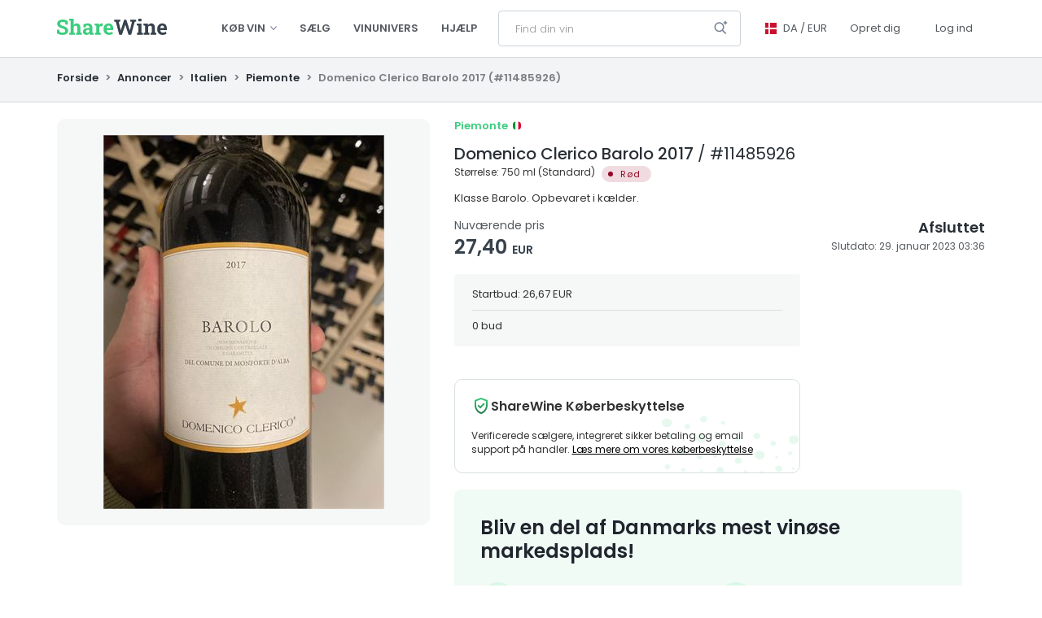

--- FILE ---
content_type: text/html; charset=utf-8
request_url: https://www.sharewine.com/da/annoncer/11485926/Domenico-Clerico-Barolo-2017
body_size: 48252
content:

<!DOCTYPE html>
<html lang="da">
<head prefix="og: http://ogp.me/ns#">
        <script id="Cookiebot" data-culture="da" src="https://consent.cookiebot.com/uc.js" data-cbid="3dc392cf-f1ad-46fe-9098-e6360c2918a2" data-blockingmode="auto" type="text/javascript"></script>
    <link rel="preconnect" href="https://www.googletagmanager.com">
    <link rel="dns-prefetch" href="https://www.googletagmanager.com">
    <link rel="preconnect" href="https://www.google-analytics.com">
    <link rel="dns-prefetch" href="https://www.google-analytics.com">
        <link rel="preconnect" href="https://sharewinecdn01.azureedge.net/">
        <link rel="dns-prefetch" href="https://sharewinecdn01.azureedge.net/">
            <link rel="canonical" href="https://www.sharewine.com/da/annoncer/11485926/Domenico-Clerico-Barolo-2017" />
    <base href="https://www.sharewine.com/da" />
    <meta charset="utf-8" />
    <meta name="viewport" content="width=device-width, initial-scale=1.0" />
    <title>Domenico Clerico Barolo 2017</title>
    <meta property="fb:app_id" content="324789344771351" />
    <meta property="fb:pages" content="405635596908394" />


            <meta property="og:image" content="https://sharewinecdn01.azureedge.net/assets/media/b6e58cab-dc02-4f81-b545-86368cc747cb_fullsize.jpg" />
            <meta property="og:image:height" content="460" />
            <meta property="og:image:width" content="345" />



    
    <meta property="og:site_name" content="K&#248;b og salg af ekstraordin&#230;re vine - ShareWine" />
    <meta property="og:title" content="Domenico Clerico Barolo 2017" />
    <meta property="og:type" content="product" />
    <meta property="og:url" content="https://www.sharewine.com/da/annoncer/11485926/Domenico-Clerico-Barolo-2017" />

    <meta property="og:description" content="K&#248;b Domenico Clerico Barolo 2017 p&#229; ShareWine - nuv&#230;rende pris 26,67 EUR" />
    <meta property="product:brand" content="ShareWine" /> 
    <meta property="product:availability" content="available for order" /> 
    <meta property="product:condition" content="new" /> 
    <meta property="product:price:amount" content="200.00" />
    <meta property="product:price:currency" content="DKK" />
    <meta property="product:retailer_item_id" content="11485926" />
    <meta name="title" content="Domenico Clerico Barolo 2017" />
    <meta name="description" content="K&#248;b Domenico Clerico Barolo 2017 p&#229; ShareWine - nuv&#230;rende pris 26,67 EUR" />
    <meta name="keywords" content="Italien,Piemonte" />




    <link rel="alternate" hreflang="da" href="https://www.sharewine.com/da/annoncer/11485926/Domenico-Clerico-Barolo-2017" />
    <link rel="alternate" hreflang="en" href="https://www.sharewine.com/en/listings/11485926/Domenico-Clerico-Barolo-2017" />
    <link rel="alternate" hreflang="it" href="https://www.sharewine.com/it/annunci/11485926/Domenico-Clerico-Barolo-2017" />
    <link rel="alternate" hreflang="x-default" href="https://www.sharewine.com/en/listings/11485926/Domenico-Clerico-Barolo-2017" />

    <meta name="robots" content="ALL" />
    <meta name="rating" content="GENERAL" />
    <meta name="dcterms.audience" content="Global" />
    <meta name="apple-itunes-app" content="app-id=1478431675, app-argument=https://www.sharewine.com/da/annoncer/11485926/Domenico-Clerico-Barolo-2017>">
    <meta name="google-site-verification" content="wkV3efqwCfjLGGH7K8o9RY5A8CYTevhkHMLUD7J2VrY" />
    <link rel="manifest" href="/manifest.json">
            <link rel="shortcut icon" href="https://sharewinecdn01.azureedge.net/assets/media/ee12d04b-5d42-4aed-b3f7-aa070f128136.png" />
    <link href="/bundles/bootstrap_css?v=tpz8a1USH4ywGNZoK3uTP8PGco4arGLOCzm_SkdkPIY1" rel="stylesheet"/>

    <link href="/bundles/lmhlt/style?v=qbUaCOVaJOu5vD_wKECgMgjZ4PJTeMz1EvdDandxtOo1" rel="stylesheet"/>

    <link href="/bundles/bootstrap_dialog_css?v=euIcNmyznNAAvuzITWiP_szlNwWo5RYDWkDJQeF1VJI1" rel="stylesheet"/>

    
    <link href="/bundles/lmhlt/listing-details/style?v=hyfl8gSTgZka78_7eqMbL3HGNirIiI9lQWMnC_ApVjc1" rel="stylesheet"/>

    <link href="/bundles/lmhlt/listing-details-v2/style?v=aUbxfdw4emRNbXDDJwxkKm-6ZiX7bTPZ5Ci_wMqvlG81" rel="stylesheet"/>

    <link href="/bundles/lightbox/css?v=hMLmAyIFUCFFuM1AqHSdrTkf9s-b7ZVwpNT5hCD_ZJc1" rel="stylesheet"/>

    <link href="/bundles/everslider/css?v=x7zXBAP6aUzjjAcrZmW_4veBsftaMElPxtDaJNveLJQ1" rel="stylesheet"/>



    
    
    <script type="text/javascript">
        // jquery is not loaded yet but code relies on $ to register ready handlers, either by
        // $(func) or by $(document).ready(func)
        let jQueryReadyHandlers = [];

        window.$ = window.$ || function (element) {
            // registration using $(func)
            if (element instanceof Function) {
                jQueryReadyHandlers.push(element);
            } else if (element === document) { // registration using $(document).ready(func)
                return {
                    ready: handler => {
                        jQueryReadyHandlers.push(handler);
                    }
                };
            } else {
                console.error(`Element type ${element} not supported`);
            }
        };
    </script>
</head>
<body class="body--lmhlt body--white">

    
        <div id="fb-root"></div>
        <script async defer crossorigin="anonymous" src="https://connect.facebook.net/da_DK/sdk.js#xfbml=1&version=v3.2&appId=324789344771351&autoLogAppEvents=1"></script>

    <header >
        <div id="notifications" class="notifications"></div>
            <div class="header-browse-bar" data-type="browse-bar">
                <div class="container">
                    <div class="header-browse">
                        <div>
                            <div class="header-browse__primary">
                                
<div class="categories-section">
        <div class="categories-section__all categories-item--active">
            <div class="categories-section__all__label">
                Lande
            </div>
            <div></div>
            <div>
                <div class="categories-item categories-item--active">
                    <a 
                       href="/da/annoncer" 
                       data-tracking-event-name="view_listings" data-tracking-event-category="browse" data-tracking-event-label="all"
                       data-spinner-type="auto" data-spinner-position="left">
                        <span class="categories-item__inner">
                            <span class="categories-item__text">Alle vine</span>
                            <span class="categories-item__badge" data-type="category-root-count"></span>
                        </span>
                    </a>
                </div>
            </div>
        </div>

</div>
                                <div class="header-browse__primary__columns">
                                        <div>
                                            
<div class="categories-section categories-section--primary">
            <div class="categories-item ">
            <a href="/da/annoncer/frankrig"
               data-tracking-event-name="view_listings" data-tracking-event-category="browse" data-tracking-event-label="France"
               data-spinner-type="auto" data-spinner-mode="overlay" data-spinner-overlay-resolver="path:.categories-item__inner .categories-item__badge">
                <span class="categories-item__inner">
                        <span class="categories-item__icon" style="background-image: url(/Content/Images/Lmhlt/Browse/Categories/France.svg);"></span>
                    <span class="categories-item__text">Frankrig</span>
                    <span class="categories-item__badge" data-type="category-count" data-category-id="15808063"></span>
                </span>
            </a>
                <div class="categories-sub-items">
                        <div class="categories-item ">
                            <a href="/da/annoncer/frankrig/bordeaux"
                               data-tracking-event-name="view_listings" data-tracking-event-category="browse" data-tracking-event-label="Bordeaux"
                               data-spinner-type="auto" data-spinner-mode="overlay" data-spinner-overlay-resolver="path:.categories-item__inner .categories-item__badge">
                                <span class="categories-item__inner">
                                    <span class="categories-item__text">Bordeaux</span>
                                    <span class="categories-item__badge" data-type="category-count" data-category-id="161446"></span>
                                </span>
                            </a>
                        </div>
                        <div class="categories-item ">
                            <a href="/da/annoncer/frankrig/bourgogne"
                               data-tracking-event-name="view_listings" data-tracking-event-category="browse" data-tracking-event-label="Bourgogne"
                               data-spinner-type="auto" data-spinner-mode="overlay" data-spinner-overlay-resolver="path:.categories-item__inner .categories-item__badge">
                                <span class="categories-item__inner">
                                    <span class="categories-item__text">Bourgogne</span>
                                    <span class="categories-item__badge" data-type="category-count" data-category-id="161443"></span>
                                </span>
                            </a>
                        </div>
                        <div class="categories-item ">
                            <a href="/da/annoncer/frankrig/champagne"
                               data-tracking-event-name="view_listings" data-tracking-event-category="browse" data-tracking-event-label="Champagne"
                               data-spinner-type="auto" data-spinner-mode="overlay" data-spinner-overlay-resolver="path:.categories-item__inner .categories-item__badge">
                                <span class="categories-item__inner">
                                    <span class="categories-item__text">Champagne</span>
                                    <span class="categories-item__badge" data-type="category-count" data-category-id="161700"></span>
                                </span>
                            </a>
                        </div>
                        <div class="categories-item ">
                            <a href="/da/annoncer/frankrig/alsace"
                               data-tracking-event-name="view_listings" data-tracking-event-category="browse" data-tracking-event-label="Alsace"
                               data-spinner-type="auto" data-spinner-mode="overlay" data-spinner-overlay-resolver="path:.categories-item__inner .categories-item__badge">
                                <span class="categories-item__inner">
                                    <span class="categories-item__text">Alsace</span>
                                    <span class="categories-item__badge" data-type="category-count" data-category-id="483587"></span>
                                </span>
                            </a>
                        </div>
                        <div class="categories-item ">
                            <a href="/da/annoncer/frankrig/rhoene"
                               data-tracking-event-name="view_listings" data-tracking-event-category="browse" data-tracking-event-label="Rhone"
                               data-spinner-type="auto" data-spinner-mode="overlay" data-spinner-overlay-resolver="path:.categories-item__inner .categories-item__badge">
                                <span class="categories-item__inner">
                                    <span class="categories-item__text">Rh&#244;ne</span>
                                    <span class="categories-item__badge" data-type="category-count" data-category-id="161704"></span>
                                </span>
                            </a>
                        </div>
                        <div class="categories-item ">
                            <a href="/da/annoncer/frankrig/jura"
                               data-tracking-event-name="view_listings" data-tracking-event-category="browse" data-tracking-event-label="Jura"
                               data-spinner-type="auto" data-spinner-mode="overlay" data-spinner-overlay-resolver="path:.categories-item__inner .categories-item__badge">
                                <span class="categories-item__inner">
                                    <span class="categories-item__text">Jura</span>
                                    <span class="categories-item__badge" data-type="category-count" data-category-id="1684326"></span>
                                </span>
                            </a>
                        </div>
                        <div class="categories-item ">
                            <a href="/da/annoncer/frankrig/loire"
                               data-tracking-event-name="view_listings" data-tracking-event-category="browse" data-tracking-event-label="Loire"
                               data-spinner-type="auto" data-spinner-mode="overlay" data-spinner-overlay-resolver="path:.categories-item__inner .categories-item__badge">
                                <span class="categories-item__inner">
                                    <span class="categories-item__text">Loire</span>
                                    <span class="categories-item__badge" data-type="category-count" data-category-id="271724"></span>
                                </span>
                            </a>
                        </div>
                        <div class="categories-item ">
                            <a href="/da/annoncer/frankrig/diverse"
                               data-tracking-event-name="view_listings" data-tracking-event-category="browse" data-tracking-event-label="Misc"
                               data-spinner-type="auto" data-spinner-mode="overlay" data-spinner-overlay-resolver="path:.categories-item__inner .categories-item__badge">
                                <span class="categories-item__inner">
                                    <span class="categories-item__text">Diverse</span>
                                    <span class="categories-item__badge" data-type="category-count" data-category-id="15853294"></span>
                                </span>
                            </a>
                        </div>
                </div>
        </div>
</div>
                                        </div>
                                        <div>
                                            
<div class="categories-section categories-section--primary">
            <div class="categories-item ">
            <a href="/da/annoncer/italien"
               data-tracking-event-name="view_listings" data-tracking-event-category="browse" data-tracking-event-label="Italy"
               data-spinner-type="auto" data-spinner-mode="overlay" data-spinner-overlay-resolver="path:.categories-item__inner .categories-item__badge">
                <span class="categories-item__inner">
                        <span class="categories-item__icon" style="background-image: url(/Content/Images/Lmhlt/Browse/Categories/Italy.svg);"></span>
                    <span class="categories-item__text">Italien</span>
                    <span class="categories-item__badge" data-type="category-count" data-category-id="161447"></span>
                </span>
            </a>
                <div class="categories-sub-items">
                        <div class="categories-item ">
                            <a href="/da/annoncer/italien/toscana"
                               data-tracking-event-name="view_listings" data-tracking-event-category="browse" data-tracking-event-label="Tuscany"
                               data-spinner-type="auto" data-spinner-mode="overlay" data-spinner-overlay-resolver="path:.categories-item__inner .categories-item__badge">
                                <span class="categories-item__inner">
                                    <span class="categories-item__text">Toscana</span>
                                    <span class="categories-item__badge" data-type="category-count" data-category-id="161449"></span>
                                </span>
                            </a>
                        </div>
                        <div class="categories-item ">
                            <a href="/da/annoncer/italien/piemonte"
                               data-tracking-event-name="view_listings" data-tracking-event-category="browse" data-tracking-event-label="Piemonte"
                               data-spinner-type="auto" data-spinner-mode="overlay" data-spinner-overlay-resolver="path:.categories-item__inner .categories-item__badge">
                                <span class="categories-item__inner">
                                    <span class="categories-item__text">Piemonte</span>
                                    <span class="categories-item__badge" data-type="category-count" data-category-id="161448"></span>
                                </span>
                            </a>
                        </div>
                        <div class="categories-item ">
                            <a href="/da/annoncer/italien/veneto"
                               data-tracking-event-name="view_listings" data-tracking-event-category="browse" data-tracking-event-label="Veneto"
                               data-spinner-type="auto" data-spinner-mode="overlay" data-spinner-overlay-resolver="path:.categories-item__inner .categories-item__badge">
                                <span class="categories-item__inner">
                                    <span class="categories-item__text">Veneto</span>
                                    <span class="categories-item__badge" data-type="category-count" data-category-id="161450"></span>
                                </span>
                            </a>
                        </div>
                        <div class="categories-item ">
                            <a href="/da/annoncer/italien/diverse"
                               data-tracking-event-name="view_listings" data-tracking-event-category="browse" data-tracking-event-label="Misc"
                               data-spinner-type="auto" data-spinner-mode="overlay" data-spinner-overlay-resolver="path:.categories-item__inner .categories-item__badge">
                                <span class="categories-item__inner">
                                    <span class="categories-item__text">Diverse</span>
                                    <span class="categories-item__badge" data-type="category-count" data-category-id="179842"></span>
                                </span>
                            </a>
                        </div>
                </div>
        </div>
        <div class="categories-item ">
            <a href="/da/annoncer/usa"
               data-tracking-event-name="view_listings" data-tracking-event-category="browse" data-tracking-event-label="USA"
               data-spinner-type="auto" data-spinner-mode="overlay" data-spinner-overlay-resolver="path:.categories-item__inner .categories-item__badge">
                <span class="categories-item__inner">
                        <span class="categories-item__icon" style="background-image: url(/Content/Images/Lmhlt/Browse/Categories/Usa.svg);"></span>
                    <span class="categories-item__text">USA</span>
                    <span class="categories-item__badge" data-type="category-count" data-category-id="161706"></span>
                </span>
            </a>
        </div>
        <div class="categories-item ">
            <a href="/da/annoncer/spanien"
               data-tracking-event-name="view_listings" data-tracking-event-category="browse" data-tracking-event-label="Spain"
               data-spinner-type="auto" data-spinner-mode="overlay" data-spinner-overlay-resolver="path:.categories-item__inner .categories-item__badge">
                <span class="categories-item__inner">
                        <span class="categories-item__icon" style="background-image: url(/Content/Images/Lmhlt/Browse/Categories/Spain.svg);"></span>
                    <span class="categories-item__text">Spanien</span>
                    <span class="categories-item__badge" data-type="category-count" data-category-id="161702"></span>
                </span>
            </a>
        </div>
</div>
                                        </div>
                                        <div>
                                            
<div class="categories-section categories-section--primary">
            <div class="categories-item ">
            <a href="/da/annoncer/australien"
               data-tracking-event-name="view_listings" data-tracking-event-category="browse" data-tracking-event-label="Australia"
               data-spinner-type="auto" data-spinner-mode="overlay" data-spinner-overlay-resolver="path:.categories-item__inner .categories-item__badge">
                <span class="categories-item__inner">
                        <span class="categories-item__icon" style="background-image: url(/Content/Images/Lmhlt/Browse/Categories/Australia.svg);"></span>
                    <span class="categories-item__text">Australien</span>
                    <span class="categories-item__badge" data-type="category-count" data-category-id="209420"></span>
                </span>
            </a>
        </div>
        <div class="categories-item ">
            <a href="/da/annoncer/new-zealand"
               data-tracking-event-name="view_listings" data-tracking-event-category="browse" data-tracking-event-label="New Zealand"
               data-spinner-type="auto" data-spinner-mode="overlay" data-spinner-overlay-resolver="path:.categories-item__inner .categories-item__badge">
                <span class="categories-item__inner">
                        <span class="categories-item__icon" style="background-image: url(/Content/Images/Lmhlt/Browse/Categories/New-zealand.svg);"></span>
                    <span class="categories-item__text">New Zealand</span>
                    <span class="categories-item__badge" data-type="category-count" data-category-id="179851"></span>
                </span>
            </a>
        </div>
        <div class="categories-item ">
            <a href="/da/annoncer/tyskland"
               data-tracking-event-name="view_listings" data-tracking-event-category="browse" data-tracking-event-label="Germany"
               data-spinner-type="auto" data-spinner-mode="overlay" data-spinner-overlay-resolver="path:.categories-item__inner .categories-item__badge">
                <span class="categories-item__inner">
                        <span class="categories-item__icon" style="background-image: url(/Content/Images/Lmhlt/Browse/Categories/Germany.svg);"></span>
                    <span class="categories-item__text">Tyskland</span>
                    <span class="categories-item__badge" data-type="category-count" data-category-id="179845"></span>
                </span>
            </a>
        </div>
        <div class="categories-item ">
            <a href="/da/annoncer/portugal"
               data-tracking-event-name="view_listings" data-tracking-event-category="browse" data-tracking-event-label="Portugal"
               data-spinner-type="auto" data-spinner-mode="overlay" data-spinner-overlay-resolver="path:.categories-item__inner .categories-item__badge">
                <span class="categories-item__inner">
                        <span class="categories-item__icon" style="background-image: url(/Content/Images/Lmhlt/Browse/Categories/Portugal.svg);"></span>
                    <span class="categories-item__text">Portugal</span>
                    <span class="categories-item__badge" data-type="category-count" data-category-id="3595272"></span>
                </span>
            </a>
        </div>
        <div class="categories-item ">
            <a href="/da/annoncer/oestrig"
               data-tracking-event-name="view_listings" data-tracking-event-category="browse" data-tracking-event-label="Austria"
               data-spinner-type="auto" data-spinner-mode="overlay" data-spinner-overlay-resolver="path:.categories-item__inner .categories-item__badge">
                <span class="categories-item__inner">
                        <span class="categories-item__icon" style="background-image: url(/Content/Images/Lmhlt/Browse/Categories/Austria.svg);"></span>
                    <span class="categories-item__text">&#216;strig</span>
                    <span class="categories-item__badge" data-type="category-count" data-category-id="179848"></span>
                </span>
            </a>
        </div>
</div>
                                        </div>
                                </div>
                            </div>
                        </div>
                        <div>
                            
<div class="categories-section categories-section--secondary">
        <div class="categories-section__name">
            Andet
        </div>
            <div class="categories-item ">
            <a href="/da/annoncer/diverse"
               data-tracking-event-name="view_listings" data-tracking-event-category="browse" data-tracking-event-label="Misc"
               data-spinner-type="auto" data-spinner-mode="overlay" data-spinner-overlay-resolver="path:.categories-item__inner .categories-item__badge">
                <span class="categories-item__inner">
                        <span class="categories-item__icon" style="background-image: url(/Content/Images/Lmhlt/Browse/Categories/List-bullet.svg);"></span>
                    <span class="categories-item__text">Diverse</span>
                    <span class="categories-item__badge" data-type="category-count" data-category-id="179854"></span>
                </span>
            </a>
        </div>
        <div class="categories-item ">
            <a href="/da/annoncer/portvin"
               data-tracking-event-name="view_listings" data-tracking-event-category="browse" data-tracking-event-label="Port"
               data-spinner-type="auto" data-spinner-mode="overlay" data-spinner-overlay-resolver="path:.categories-item__inner .categories-item__badge">
                <span class="categories-item__inner">
                        <span class="categories-item__icon" style="background-image: url(/Content/Images/Lmhlt/Browse/Categories/List-bullet.svg);"></span>
                    <span class="categories-item__text">Portvin</span>
                    <span class="categories-item__badge" data-type="category-count" data-category-id="205755"></span>
                </span>
            </a>
        </div>
        <div class="categories-item ">
            <a href="/da/annoncer/spiritus"
               data-tracking-event-name="view_listings" data-tracking-event-category="browse" data-tracking-event-label="Spirits"
               data-spinner-type="auto" data-spinner-mode="overlay" data-spinner-overlay-resolver="path:.categories-item__inner .categories-item__badge">
                <span class="categories-item__inner">
                        <span class="categories-item__icon" style="background-image: url(/Content/Images/Lmhlt/Browse/Categories/List-bullet.svg);"></span>
                    <span class="categories-item__text">Spiritus</span>
                    <span class="categories-item__badge" data-type="category-count" data-category-id="205758"></span>
                </span>
            </a>
        </div>
        <div class="categories-item ">
            <a href="/da/annoncer/vinemballage"
               data-tracking-event-name="view_listings" data-tracking-event-category="browse" data-tracking-event-label="Wine packaging"
               data-spinner-type="auto" data-spinner-mode="overlay" data-spinner-overlay-resolver="path:.categories-item__inner .categories-item__badge">
                <span class="categories-item__inner">
                        <span class="categories-item__icon" style="background-image: url(/Content/Images/Lmhlt/Browse/Categories/Wine-packaging.svg);"></span>
                    <span class="categories-item__text">Vinemballage</span>
                    <span class="categories-item__badge" data-type="wine-packaging-category-count" data-category-id="44170609"></span>
                </span>
            </a>
        </div>
        <div class="categories-item ">
            <a href="/da/annoncer/smagninger"
               data-tracking-event-name="view_listings" data-tracking-event-category="browse" data-tracking-event-label="Tastings"
               data-spinner-type="auto" data-spinner-mode="overlay" data-spinner-overlay-resolver="path:.categories-item__inner .categories-item__badge">
                <span class="categories-item__inner">
                        <span class="categories-item__icon" style="background-image: url(/Content/Images/Lmhlt/Browse/Categories/Event-star.svg);"></span>
                    <span class="categories-item__text">Smagninger</span>
                    <span class="categories-item__badge" data-type="category-count" data-category-id="231814"></span>
                </span>
            </a>
        </div>
</div>
                            

    <div class="categories-section categories-section--other">
            <div class="categories-item ">
                <a href="/da/vinunivers"
                   data-spinner-type="auto" data-spinner-mode="overlay" data-spinner-overlay-resolver="path:.categories-item__inner .categories-item__badge">
                    <span class="categories-item__inner">
                        <span class="categories-item__text">Vinunivers</span>
                        <span class="categories-item__badge"></span>
                    </span>
                </a>
            </div>
            <div class="categories-item ">
                <a href="/da/hjaelp"
                   data-spinner-type="auto" data-spinner-mode="overlay" data-spinner-overlay-resolver="path:.categories-item__inner .categories-item__badge">
                    <span class="categories-item__inner">
                        <span class="categories-item__text">Hj&#230;lp</span>
                        <span class="categories-item__badge"></span>
                    </span>
                </a>
            </div>
    </div>

                        </div>
                        <div>
                            
                        </div>
                    </div>
                </div>
            </div>
            <div class="header-bar header-bar--full">
                <div class="container">
                    <div class="header-bar__logo">
                        <div class="header-bar__logo-container">
                            <div class="logo">
        <a href="https://www.sharewine.com/da"></a>
</div>

                        </div>
                    </div>
                    <div class="header-bar__navigation">
                        <div class="header-bar__navigation-container">
                            <nav class="navbar navbar-default nav-primary" role="navigation">
                                <div class="collapse navbar-collapse">
                                    <ul class="nav navbar-nav hidden-xs">
                                        <li class="dropdown">
                                            <a href="#" class="dropdown-toggle" data-type="toggle-browse-categories">Køb vin <span class="caret"></span></a>
                                        </li>
                                                <li><a href="/da/annoncer/saelg/step-1">S&#230;lg</a></li>
                                                <li>
                                                    <a href="/da/vinunivers">Vinunivers</a>
                                                </li>
                                                <li>
                                                    <a href="/da/hjaelp">Hj&#230;lp</a>
                                                </li>
                                    </ul>
                                </div>
                            </nav>
                        </div>
                    </div>
                    <div class="header-bar__search">
                        <div class="header-bar__search-container">
                            <script type="text/javascript">
                                function submitSearch(e) {
                                    if (tracking.canTrack()) {
                                        var form = $(e.target);
                                        e.preventDefault();

                                        gtag("event", "search", {
                                            "event_category": "browse",
                                            "event_label": $("#FullTextQuery1").val(),
                                            "event_callback": tracking.onCallback(function () {
                                                dataLayer.push({
                                                    "event": "GAEvent",
                                                    "eventCategory": "browse",
                                                    "eventLabel": $("#FullTextQuery1").val(),
                                                    "eventCallback": function (id) {
                                                        if (id.indexOf("GTM") == 0) {
                                                            form[0].submit();
                                                        }
                                                    },
                                                    "eventTimeout": 2000
                                                });
                                            })
                                        });

                                        return false;
                                    } else {
                                        return true;
                                    }
                                }
                            </script>
<form action="/da/annoncer/soeg" class="form-inline search-form" method="get" onsubmit="return submitSearch(event);">                                <div class="input-group">
                                    <input autocomplete="off" class="form-control input-sm search-form__input" id="FullTextQuery1" name="FullTextQuery" placeholder="Find din vin" size="15" spellcheck="false" type="text" value="" />
                                </div>
                                <div class="btn-group" role="group">
                                    <a class="dropdown-toggle btn btn-sm search" data-toggle="dropdown">
                                        <span class="advanced-search-icon"></span>
                                    </a>
                                    <ul class="dropdown-menu dropdown-menu-right advanced-search" role="menu">
                                        <li><a href="/da/annoncer/soeg">Udvidet s&#248;gning</a></li>
                                    </ul>
                                </div>
</form>                        </div>
                    </div>
                    <div class="header-bar__user">
                        <div class="header-bar__user-container">
                            <nav class="navbar navbar-default nav-primary" role="navigation">
                                <div class="collapse navbar-collapse">
                                    
<div class="user-nav navbar-right">
    <ul class="nav navbar-nav">
        <li class="dropdown">
            <a href="#" class="dropdown-toggle dropdown-toggle--culture da" data-toggle="dropdown">
                <span class="hover">
                    DA
                    /
                    EUR
                </span>
            </a>
            <ul class="dropdown-menu dropdown-menu-right culture__dropdown">
                <li class="culture_title">
                    Sprog
                </li>

                            <li class="culture_option">
                    <a href="/en/listings/11485926/Domenico-Clerico-Barolo-2017" data-name="en">
                        English
                    </a>
            </li>
            <li class="culture_option">
                    <a class="culture_option--selected">
                        Dansk
                    </a>
            </li>
            <li class="culture_option">
                    <a href="/fr/annonces/11485926/Domenico-Clerico-Barolo-2017" data-name="fr">
                        Français
                    </a>
            </li>
            <li class="culture_option">
                    <a href="/it/annunci/11485926/Domenico-Clerico-Barolo-2017" data-name="it">
                        Italiano
                    </a>
            </li>




                <li role="separator" class="divider"></li>

                <li class="culture_title">
                    Valuta
                </li>
                


    <li class="currency_option" data-currency-code="DKK">
        <a class=""> DKK </a>
    </li>
    <li class="currency_option" data-currency-code="EUR">
        <a class="currency_option--selected"> EUR </a>
    </li>


            </ul>
        </li>


                <li>
                    <a href="/da/konto/registrer">Opret dig</a>
                </li>
            <li>
                <a href="/da/konto/log-ind?returnUrl=%2fda%2fannoncer%2f11485926%2fDomenico-Clerico-Barolo-2017">
                    Log ind
                </a>
            </li>
    </ul>
</div>

                                </div>
                            </nav>
                        </div>
                    </div>
                </div>
            </div>
            <div class="header-bar header-bar--medium">
                <div class="container">
                    <div class="header-bar__navigation">
                        <div class="header-bar__navigation-container">
                            <nav class="navbar navbar-default nav-primary" role="navigation">
                                <div class="collapse navbar-collapse">
                                    <ul class="nav navbar-nav hidden-xs">
                                        <li>
                                            <a href="https://www.sharewine.com/da">Forside</a>
                                        </li>
                                        <li class="dropdown">
                                            <a href="#" class="dropdown-toggle" data-type="toggle-browse-categories">Køb vin <span class="caret"></span></a>
                                        </li>
                                                <li><a href="/da/annoncer/saelg/step-1">S&#230;lg</a></li>
                                                <li>
                                                    <a href="/da/vinunivers">Vinunivers</a>
                                                </li>
                                                <li>
                                                    <a href="/da/hjaelp">Hj&#230;lp</a>
                                                </li>
                                    </ul>
                                </div>
                            </nav>
                        </div>
                    </div>
                    <div class="header-bar__user">
                        <div class="header-bar__user-container">
                            <nav class="navbar navbar-default nav-primary" role="navigation">
                                <div class="navbar-header">
                                    <button type="button" class="navbar-toggle collapsed" data-toggle="collapse" data-target="#awe-main-nav" aria-expanded="false">
                                        <span class="sr-only">Toggle navigation</span>
                                        <span class="icon-bar"></span>
                                        <span class="icon-bar"></span>
                                        <span class="icon-bar"></span>
                                    </button>
                                    <a class="navbar-brand visible-xs" href="https://www.sharewine.com/da"><span class="glyphicon glyphicon-home"></span></a>
                                </div>
                                <div class="collapse navbar-collapse" id="awe-main-nav">
                                    
<div class="user-nav navbar-right">
    <ul class="nav navbar-nav">
        <li class="dropdown">
            <a href="#" class="dropdown-toggle dropdown-toggle--culture da" data-toggle="dropdown">
                <span class="hover">
                    DA
                    /
                    EUR
                </span>
            </a>
            <ul class="dropdown-menu dropdown-menu-right culture__dropdown">
                <li class="culture_title">
                    Sprog
                </li>

                            <li class="culture_option">
                    <a href="/en/listings/11485926/Domenico-Clerico-Barolo-2017" data-name="en">
                        English
                    </a>
            </li>
            <li class="culture_option">
                    <a class="culture_option--selected">
                        Dansk
                    </a>
            </li>
            <li class="culture_option">
                    <a href="/fr/annonces/11485926/Domenico-Clerico-Barolo-2017" data-name="fr">
                        Français
                    </a>
            </li>
            <li class="culture_option">
                    <a href="/it/annunci/11485926/Domenico-Clerico-Barolo-2017" data-name="it">
                        Italiano
                    </a>
            </li>




                <li role="separator" class="divider"></li>

                <li class="culture_title">
                    Valuta
                </li>
                


    <li class="currency_option" data-currency-code="DKK">
        <a class=""> DKK </a>
    </li>
    <li class="currency_option" data-currency-code="EUR">
        <a class="currency_option--selected"> EUR </a>
    </li>


            </ul>
        </li>


                <li>
                    <a href="/da/konto/registrer">Opret dig</a>
                </li>
            <li>
                <a href="/da/konto/log-ind?returnUrl=%2fda%2fannoncer%2f11485926%2fDomenico-Clerico-Barolo-2017">
                    Log ind
                </a>
            </li>
    </ul>
</div>

                                </div>
                            </nav>
                        </div>
                    </div>
                </div>
            </div>

        
<script type="text/javascript">

    var shareListingDetails = async function () {
        var shareData = {"title":"Domenico Clerico Barolo","text":"Se lige denne fantastiske vin jeg fandt på ShareWine:"};

        try {
            shareData.url = document.querySelector('link[rel=canonical]') ? document.querySelector('link[rel=canonical]').href : document.location.href;
            await navigator.share(shareData);

            if (tracking.canTrack()) {
                gtag("event", "listing_share", { "event_category": "listing" });
            }
        } catch (err) {
            console.error(err);
        }
    }
</script>

<div id="header-bar-small" class="header-bar-small header-bar-small-listing-details">
    <div class="header-bar-small__navigation">
        <a href="#" class="header-bar-small__navigation__item header-bar-small__navigation__item--left">
            <svg class="i-chevron-left" viewBox="0 0 32 32" width="64" height="64" fill="none" stroke="currentcolor" stroke-linecap="round" stroke-linejoin="round" stroke-width="3" xmlns="http://www.w3.org/2000/svg" xmlns:xlink="http://www.w3.org/1999/xlink">
	<path d="M20 30 L8 16 20 2"></path>
</svg>
        </a>
    </div>
    <div class="header-bar-small__logo">
        <a href="https://www.sharewine.com/da"></a>
    </div>
    <div class="header-bar-small__search">
    </div>
    <div class="header-bar-small__menu-items" data-listingid="11485926">
        <div class="header-bar-small__menu-item share" id="btnShareLink">
            <button class="share__icon" onclick="shareListingDetails()">&nbsp;</button>
        </div>
    </div>
</div>
    
        <div class="header__breadcrumb header__breadcrumb--details hidden-xs">
            <div class="container">
                <div class="row">
                    <div class="col-xs-12">
                        <ul class="breadcrumb">
                            <li>
                                <a href="https://www.sharewine.com/da">
                                    Forside
                                </a>
                                <span class="arrow">></span>
                            </li>
                            <li>
                                <a href="/da/annoncer">Annoncer</a>
                                <span class="arrow">></span>
                            </li>
                            <li>
                                <a href="/da/annoncer/italien">Italien</a>
    <span class="arrow">></span>
</li>
<li><a href="/da/annoncer/italien/piemonte">Piemonte</a>
                                <span class="arrow">></span>
                            </li>
                            <li>
                                Domenico Clerico Barolo 2017&nbsp;<em>(#11485926)</em>
                            </li>
                        </ul>
                    </div>
                </div>
            </div>
        </div>
        </header>
    <main>
        
        <div class="container">
            <div class="awe-rt-SystemMessage"></div>
            















<div data-listingid="11485926" data-listing-currency-code="DKK" class="listing-main" >
    <!-- do not remove -- this container is necessary to enable all signalR functions for this listing -->
    
<script>
    $(document).ready(function () {
        // from /Scripts/Lmhlt/Listing-vitals/Monitor.js
        if (aweUserName != null) {
            var id = 11485926;
            var type = "Auction";
            var properties = {"originalQuantity":null,"currentQuantity":null,"price":200.00,"bids":0,"status":"Unsuccessful","auctionQuantity":1,"auctionPricePerUnit":null,"auctionPriceAsPerUnitEnabled":false,"context":null};
            properties.end = new Date("01/29/2023 03:36:24");

            var listing = new Lmhlt.ListingVitals.Listing(id, type, properties);

            var monitorSettings = {
                consoleLog: false,
                threshold: 30 * 1000, // 30 seconds
                visibilityDetectionSupported: visibilityDetectionSupported,
                pageInitiallyHidden: pageInitiallyHidden,
                listings: [listing]
            };
            window["Lmhlt.ListingVitals.Monitor.Current"] = new Lmhlt.ListingVitals.Monitor(monitorSettings);
        }

        // from /Scripts/Lmhlt/Listing-details/Context-status-updater.js
        if (aweUserName != null) {
            var settings = {
                consoleLog: false
            };
            window["Lmhlt.ListingDetails.ContextStatusUpdater.Current"] = new Lmhlt.ListingDetails.ContextStatusUpdater(settings);
        }

        //global reasoncodes
        contextMessageDictionary["Failure"] = "Fejl";
        contextMessageDictionary["ListingNotExist"] = "Listing Does Not Exist";
        contextMessageDictionary["ListingNotActive"] = "Annoncen er ikke aktiv";
        contextMessageDictionary["ListerPerformingAction"] = "Du er sælger, derfor er denne handling ikke mulig";
        contextMessageDictionary["Success"] = "Success";
        contextMessageDictionary["BuyNowNotAvailable"] = "\"Køb Nu\" er ikke muligt";
        contextMessageDictionary["ProxyBeatingNewBid"] = "En anden bruger har automatisk budt over";
        contextMessageDictionary["CantLowerProxyBid"] = "Du kan ikke byde lavere end dit tidligere auto-bud";
        contextMessageDictionary["BidAmountTooLow"] = "Bud er for lavt";
        contextMessageDictionary["ListingChangedDuringProcessing"] = "This listing changed during processing, please submit again.";
        contextMessageDictionary["QuantityTooHigh"] = "Antal skal være mindre end eller lig med det tilgængelig antal";
        contextMessageDictionary["LicenceInvalid"] = "The Licence is invalid.  Contact the site administrator for further information.";
		contextMessageDictionary["ActingUserIsNotAuthorized"] = "Acting User Is Not Authorized";

        var ownerAllowsInstantCheckout = false;

        $(document).on("SignalR_UpdateListingAction", function (event, data) {
            //if we are the seller, refresh the contextual status
            if ("7Rv0NxqBmU6XQQNoVg99QQ" == "") {
                RefreshListingContextualStatus(data.ListingID);
            }
        });

        // show the latest Context message for this acting user
        $(document).on("SignalR_ListingActionResponse", function (event, data) {
            var listingContainer = $(`[data-listingid='${data.Action_ListingID}']`);
            var messageElement = listingContainer.find(".awe-rt-ListingActionMessage");

            // if the listing container element does not exist, it's not a listing we are currently displaying to the user
            if (messageElement.length == 0) {
                return;
            }

            var systemMessage = "";

            if (data.Context_IsFilled) {
                // Context is not null, prepare Context message
                if (!data.Context_Disregard) {
                    var barCssClass = "";
                    var barMessage = "";

                    if (!contextMessageDictionary[data.Context_Status]) {
                        barMessage = "Unknown Status";
                    } else {
                        barMessage = contextMessageDictionary[data.Context_Status].format(data.Context_Parameters);
                    }

                    switch (data.Context_Disposition) {
                        case 0:
                            barCssClass = "success";
                            break;
                        case 1:
                            barCssClass = "warning";
                            break;
                        case 2:
                            barCssClass = "danger";
                            break;
                    }

                    showContextualStatusBar(barCssClass, barMessage);
                }

                if (data.Accepted) {
                    // prepare success system message
                    systemMessage = "<div class='alert alert-success'><a class='close' onclick='$(this).parents(\"div\").first().slideUp();'>×</a>" + contextMessageDictionary["ActionSuccess"] + "</div>";

                    if (!messageElement.is(":visible") || messageElement.html() == "") {
                        messageElement.
                            hide().
                            html(systemMessage).
                            slideDown();
                    } else {
                        messageElement.fadeOut(200, function () {
                            $(this).html(systemMessage);
                            $(this).fadeIn(200);
                        });
                    }

                    //render checkout button if a lineitem was returned
                    if (ownerAllowsInstantCheckout && data.LineItemID) {
                        var checkoutUrl = '/da/konto/budgivning/vundet#deliveries/line-items/' + data.LineItemID;
                        var iconCssClass = 'glyphicon-share-alt';

                        var checkoutHtml =
                            '<a href="' + checkoutUrl + '" class="btn btn-primary-green btn-checkout">' +
                            '<span class="glyphicon ' + iconCssClass + '" aria-hidden="true"></span>' +
                            'Betaling' +
                            '</a>';

                        var contextMenu = listingContainer.find(".context-menu");

                        if (contextMenu.find(".btn-checkout").length == 0) {
                            contextMenu.prepend(checkoutHtml).show();
						} else {
                            jslog("skipped rendering checkout button because one already exists.");
                        }
                    }
                } else {
                    // ReasonString is populated, prepare a Negative System message
                    if (contextMessageDictionary[data.ReasonString]) {
                        systemMessage = "<div class='alert alert-danger'><a class='close' onclick='$(this).parents(\"div\").first().slideUp();'>×</a>" + contextMessageDictionary[data.ReasonString] + "</div>";
                    } else {
                        systemMessage = "<div class='alert alert-danger'><a class='close' onclick='$(this).parents(\"div\").first().slideUp();'>×</a>" + data.ReasonString + "</div>";
                    }

                    if (!messageElement.is(":visible") || messageElement.html() == "") {
                        messageElement.
                            hide().
                            html(systemMessage).
                            slideDown();
                    } else {
                        messageElement.fadeOut(200, function () {
                            $(this).html(systemMessage);
                            $(this).fadeIn(200);
                        });
                    }
                }
            } else {
                // ontext is null, but ReasonString is populated, prepare a Negative System message
                if (contextMessageDictionary[data.ReasonString]) {
                    systemMessage = "<div class='alert alert-danger'><a class='close' onclick='$(this).parents(\"div\").first().slideUp();'>×</a>" + contextMessageDictionary[data.ReasonString] + "</div>";
                } else {
                    systemMessage = "<div class='alert alert-danger'><a class='close' onclick='$(this).parents(\"div\").first().slideUp();'>×</a>" + data.ReasonString + "</div>";
                }

                if (!messageElement.is(":visible") || messageElement.html() == "") {
                    messageElement.
                        hide().
                        html(systemMessage).
                        slideDown();
                } else {
                    messageElement.fadeOut(200, function () {
                        $(this).html(systemMessage);
                        $(this).fadeIn(200);
                    });
                }
            }
        });

        //render checkout button if the listing ends successfully and the winner is viewing
        $(document).on("SignalR_UpdateListingStatus", function (event, data) {
            if (ownerAllowsInstantCheckout && data.Status == "Successful" && data.LineItemID && data.LineItemPayerUN == "") {
                var checkoutUrl = '/da/konto/budgivning/vundet#deliveries/line-items/' + data.LineItemID;
                var iconCssClass = 'glyphicon-share-alt';

                var checkoutHtml =
                    '<a href="' + checkoutUrl + '" class="btn btn-primary-green">' +
                    '<span class="glyphicon ' + iconCssClass + '" aria-hidden="true"></span>' +
                    'Betaling' +
                    '</a>';

                $(".context-menu").prepend(checkoutHtml).show();
            }
        });

    });
</script>

<div class="row">
    <div class="col-xs-12 col-md-7 detail__title__wrapper">
        <div class="listing-category">
            Piemonte
                <span class="category-icon category-icon--italy" title="Italien"></span>
            
        </div>
            <div class="listing-title">
                <div class="listing-title__text">
                    <h1>Domenico Clerico Barolo 2017</h1> / #11485926 <img src="Content/Images/exclamation.png"
                                                                              class="awe-hidden awe-rt-RefreshAlert" onclick="location.reload(true);"
                                                                              alt="Annoncen er blevet ændret siden den blev hentet. Opdatér venligst siden for at se den nyeste version" title="Annoncen er blevet ændret siden den blev hentet. Opdatér venligst siden for at se den nyeste version"
                                                                              style="position: relative; top: -3px;" />
                </div>
            </div>
    </div>
    <div class="col-xs-12 col-md-5">
        <div class="panel panel-default lightbox-panel">




<div class="listing-full-image listing-full-image--single">
    <div class="listing-full-image__image" style="background-image: url(https://sharewinecdn01.azureedge.net/assets/media/b6e58cab-dc02-4f81-b545-86368cc747cb_fullsize.jpg);height: 460px;" data-full-size-src="https://sharewinecdn01.azureedge.net/assets/media/b6e58cab-dc02-4f81-b545-86368cc747cb_fullsize.jpg">
    </div>
</div>
<a data-lightbox="lightbox" class="awe-hidden" href="https://sharewinecdn01.azureedge.net/assets/media/b6e58cab-dc02-4f81-b545-86368cc747cb_largesize.jpg"></a>
                <script type="text/javascript">
                        var resizeListingFullImageContainer = function (animate) {
                            var body = $(document.body);

                            if (body.data("content-hidden")) {
                                return;
                            }

                            var maxHeight = 460;
                            var maxRatio = maxHeight / 345;
                            var container = $(".listing-full-image__image");
                            var containerWidth = container.outerWidth(true);
                            var height = Math.min(containerWidth * maxRatio, maxHeight);

                            if (animate) {
                                container.stop().animate({ "height": height + "px" }, "fast");
                            } else {
                                container.stop().css({ "height": height + "px" });
                            }
                        };

                        $(function () {
                            var throttleedOnResize = _throttle(250, function () {
                                resizeListingFullImageContainer(true);
                            });
                            $(window).on("resize", throttleedOnResize);
                            $(document).on("lmhlt_content_hidden", function () {
                                resizeListingFullImageContainer(false);
                            });
                            resizeListingFullImageContainer(false);
                        });
                </script>



            
        </div>
    </div>
    <div class="col-xs-12 col-md-7">
                <div class="listing-meta">
                        <div class="listing-meta__item" style="display: inline-block;">
                            Størrelse: 750 ml (Standard)
                        </div>

                        <div class="listing-meta__item" style="display: inline-block;">
                            

    <span class="wine-color-badge wine-color-badge--red">
        <span class="wine-color-badge__dot"></span>
        <span class="wine-color-badge__text">R&#248;d</span>
    </span>

                        </div>



                </div>
                <div class="listing-description">
                    <div class="auto-translations"><div class="source-translation active-translation auto-translation" data-translation-lang="da"><p>Klasse Barolo. Opbevaret i kælder.</p></div><div class="auto-translation" data-translation-lang="en" style="display:none"><p>Class Barolo. Stored in basement.</p></div></div>
                </div>

        <div class="row">
            <div class="col-xs-12 col-md-6">
                <div class="listing-price">
                    <div class="listing-price__title">
Nuværende pris                    </div>
                    <span class="detail__price--current Bidding_Current_Price awe-rt-CurrentPrice" data-currency-code="EUR">
                        
                        <span class="NumberPart">27,40</span> <span class="CurrencySymbolPart">EUR</span>
                    </span>
                                            <div class="contextual-status awe-hidden">
                            <div class="contextual-status__text">
                                
                            </div>
                        </div>

                </div>
            </div>
                <div class="col-xs-12 col-md-6">
                    <div class="listing-remaining">
                            <span class="awe-rt-Extended">
                                Afsluttet
                            </span>
                            <div class="listing-remaining__sub-title">
                                Slutdato: 29. januar 2023 03:36
                            </div>
                    </div>
                </div>
        </div>
        <div class="row">
            <div class="col-xs-12">
                

            </div>
        </div>
        <div class="awe-rt-ListingActionMessage"></div>
        
<script type="application/ld+json">
    {
    "@context": "https://schema.org/",
    "@type": "Product",
    "name": "Domenico Clerico Barolo 2017",
    "image": "https://sharewinecdn.azureedge.net/assets/media/b6e58cab-dc02-4f81-b545-86368cc747cb_fullsize.jpg",
    "description": "Klasse Barolo. Opbevaret i kælder.",
    "offers": {
    "@type": "Offer",
    "url": "https://www.sharewine.com/da/annoncer/11485926/Domenico-Clerico-Barolo-2017",
    "priceCurrency": "DKK",
    "price": "200.00",
    "priceValidUntil": "2023-01-29",
    "availability": "https://schema.org/InStock",
    "itemCondition": "https://schema.org/NewCondition"
    }
    }
</script>

    <div class="row">
        <div class="col-xs-12 col-md-8">
            <div class="panel panel-default closed-details">
                <ul class="list-group">
                    <li class="list-group-item">
Startbud: <span class="NumberPart">26,67</span> <span class="CurrencySymbolPart">EUR</span>                    </li>
                        <li class="list-group-item">
                            0 bud
                        </li>
                    
                </ul>
            </div>
        </div>
        <div class="hidden-xs col-md-4">
            &nbsp;
        </div>
    </div>

<script>
    var reserveStatus = {};
    var buyNowPriceForJS = "";
        var anyActivity = false;

    $(document).ready(function () {
        $(document).on("SignalR_ListingActionResponse", function (event, data) {
            if ($.inArray(data.Action_ListingID, interestingListings) >= 0) {
                if (data.Accepted) {
                    anyActivity = true;
                }
            }
        });

        //when this auction changes
        $(document).on("SignalR_UpdateListingAction", function (event, data) {
            //handle Custom Updates Status Changes
            var buyNowAvailable = data.Properties["BuyNowStatus"] == "true";
            var buyNowPrice = data.Properties["BuyNowPrice"];
            var reserveDefined = data.Properties["ReserveDefined"] == "true";
            var reserveMet = data.Properties["ReserveMet"] == "true";
            var makeOfferAvailable = data.Properties["MakeOfferStatus"] == "true";

            //update reserve status
            if (reserveDefined) {
                if (reserveMet) {
                    $(".awe-rt-ReserveStatus").html(reserveStatus["ReserveMet"]);
                } else {
                    $(".awe-rt-ReserveStatus").html(reserveStatus["ReserveNotMet"]);
                }
            } else {
                $(".awe-rt-ReserveStatus").html(reserveStatus["NoReserve"]);
            }
            $(".awe-rt-ReserveStatus").pulse();

            //update Buy Now Status
            if (buyNowAvailable) {
                $(".awe-rt-BuyItNowContainer").show();
                $(".awe-rt-BuyItNowAvailable").pulse();
                $(".awe-rt-BuyNowPrice").pulse();
            } else {
                $(".awe-rt-BuyItNowContainer").hide();
            }

            //update Make Offer Status
            if (makeOfferAvailable) {
                $(".awe-rt-MakeOfferContainer").show();
                //$("#MakeOffer").pulse();
            } else {
                $(".awe-rt-MakeOfferContainer").hide();
            }

            //update Buy Now Price
            $('.awe-rt-BuyNowPrice span.NumberPart').each(function () {
                buyNowPriceForJS = Globalize.formatNumber(parseFloat(buyNowPrice), { minimumFractionDigits: 0, maximumFractionDigits: 2 });
                $(this).html(buyNowPriceForJS);
                $(this).pulse();
            });

            //if the current user is logged in
        });

        //if End DTTM is updated because of sniper protection, show Extended
        $(document).on("SignalR_UpdateListingDTTM", function (event, data) {
            if (data.Epoch == "ending" && (data.Source == "SOFT_ORIGIN") || data.Source == "EXTENDSINGLE_ORIGIN") {
                $(".awe-rt-Extended").show();
                $(".awe-rt-Extended").pulse();
            }
        });

        //auction specific context messages
        contextMessageDictionary["UNKNOWN"] = "UKENDT";
        contextMessageDictionary["LISTING_NOT_STARTED"] = "Denne annonce er ikke startet endnu";
        contextMessageDictionary["LISTING_DELETED"] = "Denne annonce er blevet slettet";
        contextMessageDictionary["LISTING_AWAITING_PAYMENT"] = "Denne annonce starter ikke for gebyrer er betalt";
        contextMessageDictionary["LISTING_NOT_STARTED"] = "Denne annonce er ikke startet endnu";
        contextMessageDictionary["WINNING"] = "Du har det højeste bud!";
        contextMessageDictionary["CURRENT_HIGH_BIDDER_RESERVE_NOT_MET"] = "Du har det højeste bud, men minimumsprisen er ikke nået";
        contextMessageDictionary["LOSING"] = "Du er blevet overbudt";
        contextMessageDictionary["NO_ACTIVITY_AS_BUYER"] = "Du har ikke budt på denne annonce";
        contextMessageDictionary["WON"] = "Du har vundet denne auktion!";
        contextMessageDictionary["LOST_RESERVE_NOT_MET"] = "Minimumsprisen blev ikke opnået. Du vandt ikke";
        contextMessageDictionary["LOST"] = "Du vandt ikke denne";
        contextMessageDictionary["NO_ACTIVITY"] = "Du har ingen aktivitet på denne annonce.";
        contextMessageDictionary["NOSALE"] = "Varen blev ikke solgt";
        contextMessageDictionary["SOLD"] = "Varen er solgt";
        contextMessageDictionary["NO_ACTIVITY_AS_SELLER"] = "Der er ingen bud på denne annonce";
        contextMessageDictionary["RESERVE_NOT_MET"] = "Der er budt på denne annonce, men mindsterprisen er ikke opnået";
		contextMessageDictionary["RESERVE_NOT_MET_AS_SELLER"] = "Denne vare har bud, men mindsteprisen er ikke nået.";
        contextMessageDictionary["WOULD_SELL"] = "En køber står til at vinde denne auktion!";
        contextMessageDictionary["NOTCURRENTLISTINGACTIONUSER"] = "Du har IKKE det højeste bud";

        contextMessageDictionary["ActionSuccess"] = "Dit bud er registreret";

        //offer messages
        contextMessageDictionary["ENDED_WITH_OFFER_ACCEPTED"] = "Vare solgt med accepteret bud";
        contextMessageDictionary["YOUR_OFFER_ACCEPTED"] = "Dit bud blev accepteret";
        contextMessageDictionary["YOUR_OFFER_DECLINED"] = "Dit bud blev afvist";
        contextMessageDictionary["YOU_HAVE_PENDING_OFFER"] = "Et bud afventer din respons";

        //auction specific reserve messages
        reserveStatus["NoReserve"] = "<span class=\"text-success\">Ingen minimumspris</span>";
        reserveStatus["ReserveNotMet"] = "<span class=\"text-danger\">Minimumspris ikke opnået</span>";
        reserveStatus["ReserveMet"] = "<span class=\"text-success\">Minimumspris opnået</span>";
    });
</script>

        <div class="row">
            <div class="col-xs-12 col-md-8">
                <div class="buyer-protection-box__card">
    <div class="buyer-protection-box__header">
        <img src="/Content/Images/Lmhlt/Listing-detail/ProtectionBadge.png" alt="Køberbeskyttelse">
        <span class="title">
            ShareWine K&#248;berbeskyttelse
        </span>
    </div>
    <div class="buyer-protection-box__description">
        Verificerede s&#230;lgere, integreret sikker betaling og email support p&#229; handler.
        <a href="https://www.sharewine.com/da/hjaelp/koberguide/saadan-kober-du-vin" target="_blank">L&#230;s mere om vores k&#248;berbeskyttelse</a>
    </div>
</div>                            </div>

            <div class="col-xs-12 col-md-4">
            </div>
        </div>
                <div class="row">
            <div class="col-xs-12">
                <style type="text/css">.listing-non-auth {
  background: rgba(61, 205, 127, 0.08);
  background-repeat: no-repeat;
  background-position: bottom right;
  background-image: url("data:image/svg+xml,%3Csvg width='189' height='191' viewBox='0 0 189 191' fill='none' xmlns='http://www.w3.org/2000/svg'%3E%3Cpath fill-rule='evenodd' clip-rule='evenodd' d='M75.846 4.992a4.355 4.355 0 0 1-4.362 4.348 4.355 4.355 0 0 1-4.362-4.348A4.355 4.355 0 0 1 71.484.645a4.355 4.355 0 0 1 4.362 4.347ZM26.12 16.296c3.373 0 6.107-2.725 6.107-6.087 0-3.361-2.734-6.086-6.107-6.086-3.372 0-6.106 2.725-6.106 6.086 0 3.362 2.734 6.087 6.106 6.087Zm41.874 21.737c3.372 0 6.106-2.725 6.106-6.086 0-3.362-2.734-6.087-6.106-6.087-3.373 0-6.107 2.725-6.107 6.087 0 3.361 2.734 6.086 6.107 6.086ZM33.1 29.338a2.613 2.613 0 0 1-2.617 2.609 2.613 2.613 0 0 1-2.617-2.609 2.613 2.613 0 0 1 2.617-2.608 2.613 2.613 0 0 1 2.617 2.608Zm52.342 29.563a2.613 2.613 0 0 0 2.617-2.609 2.613 2.613 0 0 0-2.617-2.608 2.613 2.613 0 0 0-2.617 2.608 2.613 2.613 0 0 0 2.617 2.609Zm-36.64 17.39a2.613 2.613 0 0 1-2.616 2.608 2.613 2.613 0 0 1-2.617-2.608 2.613 2.613 0 0 1 2.617-2.609 2.613 2.613 0 0 1 2.617 2.609Zm46.236-63.473a2.613 2.613 0 0 0 2.617-2.609 2.613 2.613 0 0 0-2.617-2.608 2.613 2.613 0 0 0-2.617 2.608 2.613 2.613 0 0 0 2.617 2.609ZM30.483 71.943a3.484 3.484 0 0 1-3.49 3.478 3.484 3.484 0 0 1-3.489-3.478 3.484 3.484 0 0 1 3.49-3.478 3.484 3.484 0 0 1 3.49 3.478ZM51.42 18.904a3.484 3.484 0 0 0 3.49-3.478 3.484 3.484 0 0 0-3.49-3.478 3.484 3.484 0 0 0-3.49 3.478 3.484 3.484 0 0 0 3.49 3.478ZM66.25 61.51a3.484 3.484 0 0 0 3.49-3.478 3.484 3.484 0 0 0-3.49-3.477 3.484 3.484 0 0 0-3.49 3.477 3.484 3.484 0 0 0 3.49 3.478Zm29.66 14.782a4.355 4.355 0 0 1-4.362 4.347 4.355 4.355 0 0 1-4.362-4.347 4.355 4.355 0 0 1 4.362-4.348 4.355 4.355 0 0 1 4.362 4.348ZM44.44 55.423a4.355 4.355 0 0 0 4.363-4.348 4.355 4.355 0 0 0-4.362-4.347 4.355 4.355 0 0 0-4.362 4.347 4.355 4.355 0 0 0 4.362 4.348Zm54.087-15.651a4.355 4.355 0 0 1-4.362 4.348 4.355 4.355 0 0 1-4.361-4.348 4.355 4.355 0 0 1 4.361-4.347 4.355 4.355 0 0 1 4.362 4.347ZM86.314 25.86c.964 0 1.745-.779 1.745-1.739 0-.96-.781-1.739-1.745-1.739-.963 0-1.745.779-1.745 1.74 0 .96.782 1.738 1.745 1.738ZM70.612 78.03c0 .96-.781 1.739-1.745 1.739a1.742 1.742 0 0 1-1.745-1.74c0-.96.781-1.738 1.745-1.738.963 0 1.745.778 1.745 1.739ZM47.058 36.294c.964 0 1.745-.778 1.745-1.739 0-.96-.781-1.739-1.745-1.739-.964 0-1.745.779-1.745 1.74 0 .96.781 1.738 1.745 1.738Zm-18.32 14.782c0 .96-.78 1.739-1.744 1.739a1.742 1.742 0 0 1-1.745-1.74c0-.96.781-1.739 1.745-1.739.963 0 1.744.78 1.744 1.74ZM132.319 28.694a4.355 4.355 0 0 0 4.362 4.348 4.355 4.355 0 0 0 4.361-4.348 4.355 4.355 0 0 0-4.361-4.348 4.355 4.355 0 0 0-4.362 4.348Zm49.724 11.303c-3.372 0-6.106-2.725-6.106-6.086 0-3.362 2.734-6.087 6.106-6.087 3.373 0 6.107 2.725 6.107 6.087 0 3.361-2.734 6.086-6.107 6.086ZM140.17 61.735c-3.373 0-6.107-2.725-6.107-6.087 0-3.361 2.734-6.086 6.107-6.086 3.372 0 6.106 2.725 6.106 6.086 0 3.362-2.734 6.087-6.106 6.087Zm34.894-8.695a2.613 2.613 0 0 0 2.617 2.608 2.613 2.613 0 0 0 2.618-2.608 2.613 2.613 0 0 0-2.618-2.609 2.613 2.613 0 0 0-2.617 2.609Zm-52.341 29.563a2.612 2.612 0 0 1-2.617-2.609 2.612 2.612 0 0 1 2.617-2.608 2.613 2.613 0 0 1 2.617 2.608 2.613 2.613 0 0 1-2.617 2.609Zm36.639 17.39a2.613 2.613 0 0 0 2.617 2.608 2.613 2.613 0 0 0 2.617-2.608 2.613 2.613 0 0 0-2.617-2.609 2.613 2.613 0 0 0-2.617 2.609ZM113.127 36.52a2.612 2.612 0 0 1-2.617-2.609 2.612 2.612 0 0 1 2.617-2.609 2.613 2.613 0 0 1 2.617 2.609 2.613 2.613 0 0 1-2.617 2.608Zm64.554 59.125a3.484 3.484 0 0 0 3.49 3.478 3.483 3.483 0 0 0 3.489-3.478 3.483 3.483 0 0 0-3.489-3.478 3.484 3.484 0 0 0-3.49 3.478Zm-20.936-53.04a3.484 3.484 0 0 1-3.49-3.477 3.484 3.484 0 0 1 3.49-3.478 3.483 3.483 0 0 1 3.489 3.478 3.483 3.483 0 0 1-3.489 3.478Zm-14.83 42.606a3.484 3.484 0 0 1-3.49-3.478 3.484 3.484 0 0 1 3.49-3.478 3.483 3.483 0 0 1 3.489 3.478 3.483 3.483 0 0 1-3.489 3.478Zm-29.661 14.782a4.354 4.354 0 0 0 4.362 4.347 4.354 4.354 0 0 0 4.362-4.347 4.355 4.355 0 0 0-4.362-4.348 4.355 4.355 0 0 0-4.362 4.348Zm51.47-20.868a4.355 4.355 0 0 1-4.362-4.348 4.355 4.355 0 0 1 4.362-4.347 4.354 4.354 0 0 1 4.361 4.347 4.354 4.354 0 0 1-4.361 4.348Zm-54.087-15.651a4.355 4.355 0 0 0 4.362 4.347 4.355 4.355 0 0 0 4.362-4.347 4.355 4.355 0 0 0-4.362-4.348 4.355 4.355 0 0 0-4.362 4.348Zm12.214-13.912a1.742 1.742 0 0 1-1.745-1.74c0-.96.781-1.738 1.745-1.738.963 0 1.744.778 1.744 1.739 0 .96-.781 1.739-1.744 1.739Zm15.702 52.17c0 .96.781 1.739 1.745 1.739.963 0 1.744-.779 1.744-1.739 0-.961-.781-1.74-1.744-1.74-.964 0-1.745.779-1.745 1.74Zm23.554-41.736a1.742 1.742 0 0 1-1.745-1.74c0-.96.781-1.738 1.745-1.738.963 0 1.744.778 1.744 1.739 0 .96-.781 1.739-1.744 1.739Zm18.319 14.781c0 .96.781 1.74 1.745 1.74.963 0 1.745-.78 1.745-1.74s-.782-1.739-1.745-1.739c-.964 0-1.745.779-1.745 1.74ZM42.696 94.615a4.355 4.355 0 0 0 4.362 4.347 4.355 4.355 0 0 0 4.362-4.347 4.355 4.355 0 0 0-4.362-4.348 4.355 4.355 0 0 0-4.362 4.348Zm43.618 5.217c0 3.361 2.734 6.086 6.107 6.086 3.372 0 6.106-2.725 6.106-6.086 0-3.362-2.734-6.087-6.106-6.087-3.373 0-6.107 2.725-6.107 6.087Zm-41.873 21.737c0 3.362 2.734 6.087 6.106 6.087 3.373 0 6.107-2.725 6.107-6.087 0-3.361-2.734-6.086-6.107-6.086-3.372 0-6.106 2.725-6.106 6.086ZM6.106 157.283c-3.372 0-6.106-2.725-6.106-6.087 0-3.361 2.734-6.086 6.106-6.086 3.373 0 6.107 2.725 6.107 6.086 0 3.362-2.734 6.087-6.106 6.087Zm79.336-38.322a2.613 2.613 0 0 0 2.617 2.608 2.613 2.613 0 0 0 2.617-2.608 2.613 2.613 0 0 0-2.617-2.609 2.613 2.613 0 0 0-2.617 2.609ZM33.1 148.523a2.612 2.612 0 0 1-2.617-2.608 2.613 2.613 0 0 1 2.617-2.609 2.613 2.613 0 0 1 2.617 2.609 2.612 2.612 0 0 1-2.617 2.608Zm36.64 17.39a2.613 2.613 0 0 0 2.616 2.609 2.613 2.613 0 0 0 2.617-2.609 2.613 2.613 0 0 0-2.617-2.608 2.613 2.613 0 0 0-2.617 2.608ZM23.503 102.44a2.613 2.613 0 0 1-2.617-2.608 2.613 2.613 0 0 1 2.617-2.609 2.613 2.613 0 0 1 2.617 2.609 2.613 2.613 0 0 1-2.617 2.608Zm64.555 59.126a3.484 3.484 0 0 0 3.49 3.478 3.484 3.484 0 0 0 3.489-3.478 3.484 3.484 0 0 0-3.49-3.478 3.484 3.484 0 0 0-3.49 3.478Zm-20.937-53.039a3.484 3.484 0 0 1-3.49-3.478 3.484 3.484 0 0 1 3.49-3.478 3.484 3.484 0 0 1 3.49 3.478 3.484 3.484 0 0 1-3.49 3.478Zm-14.83 42.605a3.484 3.484 0 0 1-3.49-3.478 3.484 3.484 0 0 1 3.49-3.478 3.484 3.484 0 0 1 3.49 3.478 3.484 3.484 0 0 1-3.49 3.478Zm-29.66 14.781a4.355 4.355 0 0 0 4.362 4.348 4.355 4.355 0 0 0 4.361-4.348 4.354 4.354 0 0 0-4.361-4.347 4.354 4.354 0 0 0-4.362 4.347Zm51.47-20.868a4.354 4.354 0 0 1-4.363-4.347 4.354 4.354 0 0 1 4.362-4.347 4.354 4.354 0 0 1 4.362 4.347 4.354 4.354 0 0 1-4.362 4.347Zm-54.087-15.65a4.354 4.354 0 0 0 4.362 4.347 4.354 4.354 0 0 0 4.361-4.347 4.355 4.355 0 0 0-4.361-4.348 4.354 4.354 0 0 0-4.362 4.348Zm12.213-13.912a1.742 1.742 0 0 1-1.745-1.739c0-.961.781-1.739 1.745-1.739.963 0 1.745.778 1.745 1.739 0 .96-.782 1.739-1.745 1.739Zm15.702 52.169c0 .961.782 1.739 1.745 1.739.964 0 1.745-.778 1.745-1.739 0-.96-.781-1.739-1.745-1.739-.963 0-1.745.779-1.745 1.739Zm23.554-41.735a1.742 1.742 0 0 1-1.745-1.739c0-.961.781-1.739 1.745-1.739.964 0 1.745.778 1.745 1.739 0 .96-.781 1.739-1.745 1.739Zm18.32 14.781c0 .96.78 1.739 1.744 1.739s1.745-.779 1.745-1.739c0-.96-.781-1.739-1.745-1.739-.963 0-1.745.779-1.745 1.739ZM132.319 115.354a4.354 4.354 0 0 0 4.362 4.347 4.354 4.354 0 0 0 4.361-4.347 4.355 4.355 0 0 0-4.361-4.348 4.355 4.355 0 0 0-4.362 4.348Zm49.724 11.303c-3.372 0-6.106-2.725-6.106-6.086 0-3.362 2.734-6.087 6.106-6.087 3.373 0 6.107 2.725 6.107 6.087 0 3.361-2.734 6.086-6.107 6.086Zm-41.873 21.738c-3.373 0-6.107-2.725-6.107-6.087 0-3.361 2.734-6.086 6.107-6.086 3.372 0 6.106 2.725 6.106 6.086 0 3.362-2.734 6.087-6.106 6.087Zm34.894-8.695a2.613 2.613 0 0 0 2.617 2.608 2.613 2.613 0 0 0 2.618-2.608 2.613 2.613 0 0 0-2.618-2.609 2.613 2.613 0 0 0-2.617 2.609Zm-52.341 29.563a2.613 2.613 0 0 1-2.617-2.609 2.612 2.612 0 0 1 2.617-2.608 2.612 2.612 0 0 1 2.617 2.608 2.613 2.613 0 0 1-2.617 2.609Zm36.639 17.389a2.613 2.613 0 0 0 2.617 2.609 2.613 2.613 0 0 0 2.617-2.609 2.613 2.613 0 0 0-2.617-2.608 2.613 2.613 0 0 0-2.617 2.608Zm-46.235-63.473a2.612 2.612 0 0 1-2.617-2.608 2.613 2.613 0 0 1 2.617-2.609 2.613 2.613 0 0 1 2.617 2.609 2.613 2.613 0 0 1-2.617 2.608Zm64.554 59.126a3.484 3.484 0 0 0 3.49 3.478 3.483 3.483 0 0 0 3.489-3.478 3.483 3.483 0 0 0-3.489-3.478 3.484 3.484 0 0 0-3.49 3.478Zm-20.936-53.039a3.484 3.484 0 0 1-3.49-3.478 3.484 3.484 0 0 1 3.49-3.478 3.483 3.483 0 0 1 3.489 3.478 3.483 3.483 0 0 1-3.489 3.478Zm-14.83 42.605a3.484 3.484 0 0 1-3.49-3.478 3.484 3.484 0 0 1 3.49-3.478 3.483 3.483 0 0 1 3.489 3.478 3.483 3.483 0 0 1-3.489 3.478Zm-29.661 14.781a4.355 4.355 0 0 0 4.362 4.348 4.355 4.355 0 0 0 4.362-4.348 4.354 4.354 0 0 0-4.362-4.347 4.354 4.354 0 0 0-4.362 4.347Zm51.47-20.867a4.355 4.355 0 0 1-4.362-4.348 4.354 4.354 0 0 1 4.362-4.347 4.354 4.354 0 0 1 4.361 4.347 4.354 4.354 0 0 1-4.361 4.348Zm-54.087-15.651a4.354 4.354 0 0 0 4.362 4.347 4.354 4.354 0 0 0 4.362-4.347 4.355 4.355 0 0 0-4.362-4.348 4.355 4.355 0 0 0-4.362 4.348Zm12.214-13.912a1.742 1.742 0 0 1-1.745-1.739c0-.961.781-1.739 1.745-1.739.963 0 1.744.778 1.744 1.739 0 .96-.781 1.739-1.744 1.739Zm15.702 52.169c0 .961.781 1.739 1.745 1.739.963 0 1.744-.778 1.744-1.739 0-.96-.781-1.739-1.744-1.739-.964 0-1.745.779-1.745 1.739Zm23.554-41.735a1.742 1.742 0 0 1-1.745-1.739c0-.961.781-1.739 1.745-1.739.963 0 1.744.778 1.744 1.739 0 .96-.781 1.739-1.744 1.739Zm18.319 14.781c0 .961.781 1.739 1.745 1.739.963 0 1.745-.778 1.745-1.739 0-.96-.782-1.739-1.745-1.739-.964 0-1.745.779-1.745 1.739Z' fill='%233DCD7F' fill-opacity='.12'/%3E%3C/svg%3E");
  border-radius: 8px;
  max-width: 624px;
  padding: 32px;
  margin-bottom: 32px;
}

@media only screen and (max-width: 640px) {
  .listing-non-auth {
    padding: 24px;
  }
}

.listing-non-auth h3 {
  margin: 0;
  color: #1F242D;
  font-style: normal;
  font-weight: 600;
  font-size: 24px;
  line-height: 29px;
}

@media only screen and (max-width: 992px) {
  .listing-non-auth h3 {
    font-size: 20px;
    line-height: 24px;
    margin-bottom: 12px;
  }
}

.listing-non-auth h3 b {
  color: #3DCD7F;
}

.listing-non-auth-items {
  display: grid;
  grid-template-columns: 1fr 1fr;
  grid-gap: 24px;
  margin: 24px 0;
  padding: 0;
  list-style: none;
}

@media only screen and (max-width: 640px) {
  .listing-non-auth-items {
    grid-template-columns: 1fr;
  }
}

.listing-non-auth-items li {
  display: flex;
  align-items: center;
  margin: 0;
  padding: 0;
}

.listing-non-auth-items li .non-auth-item-circle {
  height: 44px;
  width: 44px;
  min-width: 44px;
  background: #DBF6E6;
  display: grid;
  place-items: center;
  border-radius: 50%;
  margin-right: 12px;
}

.listing-non-auth-items li .non-auth-item-text {
  color: #1F242D;
  font-style: normal;
  font-weight: 500;
  font-size: 16px;
  line-height: 24px;
}
@media only screen and (max-width: 640px) {
  .listing-non-auth-items li .non-auth-item-text {
    font-size: 13px;
    line-height: 16px;
  }
}

.listing-non-auth .button {
  text-decoration: none;
  position: relative;
  display: inline-flex;
  cursor: pointer;
  align-items: center;
  justify-content: flex-start;
  background: #3DCD7F;
  padding: 16px 24px;
  border-radius: 64px;
  color: #fff;
  font-size: 18px;
  font-weight: 600;
  cursor: pointer;
  transition: all 0.3s ease;
  box-shadow: none;
}

@media only screen and (max-width: 640px) {
  .listing-non-auth .button {
    display: flex;
    justify-content: center;
    font-size: 16px;
  }
}

.listing-non-auth .button:hover,
.listing-non-auth .button:active {
  background: #39bf76;
  box-shadow: 0px 1px 8px rgba(61, 205, 127, 0.4);
}
.listing-non-auth .button:hover svg {
  transform: translateX(4px);
  transition: all 0.3s ease;
}
.listing-non-auth .button span {
  margin-right: 12px;
}

.listing-non-auth .button svg {
  width: 18px;
}

.listing-non-auth .non-auth-disclaimer {
  margin-top: 16px;
  font-style: normal;
  font-weight: 400;
  font-size: 14px;
  line-height: 17px;
  color: #53585F
}

@media only screen and (max-width: 640px) {
  .listing-non-auth .non-auth-disclaimer {
    font-size: 12px;
  }
}
</style>
<div class="listing-non-auth">
<h3>Bliv en del af Danmarks mest vin&oslash;se markedsplads!</h3>

<ul class="listing-non-auth-items">
	<li>
	<div class="non-auth-item-circle"><svg fill="none" height="18" viewbox="0 0 27 18" width="27" xmlns="http://www.w3.org/2000/svg"><path d="M20.754 3.875c-.738-.861-2.543-2.543-5.045-2.953-.943-.123-1.846.164-2.625.78A3.4 3.4 0 0 0 10.5.961c-3.281.534-5.332 3.282-5.414 3.405-.328.41-.205 1.026.205 1.354.205.123.41.205.574.205.328 0 .615-.164.82-.41 0-.041 1.641-2.215 4.102-2.584.328-.041.615 0 .902.164l-2.378 2.46a2.513 2.513 0 0 0-.82 1.887c0 .698.245 1.395.779 1.887.533.533 1.189.78 1.927.78.698 0 1.395-.288 1.887-.82l.492-.452 5.086 4.143c.082.082.082.205 0 .328l-1.107 1.476c-.082.082-.246.082-.328.041l-.903-.78-1.066 1.15c-.082.122-.205.122-.287.163-.082 0-.164 0-.287-.082L13.37 14.13l-.656.615-.123.123c-.205.287-.574.451-.944.492-.369.041-.738-.04-.984-.246l-3.69-3.364H3.938V3.916H0v10.459h2.625c.451 0 .861-.246 1.107-.656h2.461l3.159 2.87a3.37 3.37 0 0 0 2.132.74h.37c.574-.042 1.066-.247 1.517-.534h.041c.492.41 1.148.615 1.764.533a2.415 2.415 0 0 0 1.394-.615 2.197 2.197 0 0 0 2.502-.697l1.149-1.436c.738-.943.615-2.338-.328-3.076l-4.922-4.02.328-.369c.369-.369.369-.984 0-1.394-.37-.37-.984-.37-1.395 0L11.69 7.936a.67.67 0 0 1-.985 0 .585.585 0 0 1-.246-.493c0-.205.082-.369.246-.533l3.527-3.568a1.279 1.279 0 0 1 1.19-.41c2.42.369 4.101 2.584 4.101 2.584a.817.817 0 0 0 .493.328h2.297v7.218c0 .698.574 1.313 1.271 1.313h2.666V3.916l-5.496-.041ZM1.969 13.063c-.37 0-.657-.288-.657-.616 0-.369.288-.656.657-.656.328 0 .656.287.656.656 0 .328-.328.616-.656.616Zm22.312 0c-.369 0-.656-.288-.656-.616 0-.369.287-.656.656-.656.328 0 .657.287.657.656 0 .328-.329.616-.657.616Z" fill="#3DCD7F"></path></svg></div>

	<div class="non-auth-item-text">K&oslash;b og s&aelig;lg</div>
	</li>
	<li>
	<div class="non-auth-item-circle"><svg fill="none" height="24" viewbox="0 0 14 24" width="14" xmlns="http://www.w3.org/2000/svg"><path clip-rule="evenodd" d="M5.808 9.108v14.257c.001.012.004.025.004.038 0 .235-.19.425-.425.425H.425a.425.425 0 0 1-.418-.496V9.163A3.099 3.099 0 0 1 0 8.959c0-.896.4-1.679.994-2.102a2.149 2.149 0 0 0 .822-1.874h.002V1.282a.214.214 0 0 1-.101-.182V.887a.212.212 0 0 1 .115-.175V.213c0-.117.095-.213.213-.213h1.696c.117 0 .213.096.213.214v.498c.064.034.11.1.114.175h.001V1.1c0 .067-.03.125-.077.165v.008h.005v3.71H4a2.149 2.149 0 0 0 .882 1.919h-.003c.561.433.933 1.192.933 2.058 0 .049 0 .099-.003.148Zm8.022 2.797c.11.42.17.869.17 1.338 0 2.162-1.266 3.94-2.887 4.149v5.794h1.925a.321.321 0 0 1 0 .642h-4.49a.32.32 0 0 1 0-.642h1.924v-5.794c-1.621-.21-2.887-1.987-2.887-4.149 0-.469.06-.918.17-1.338h6.075Z" fill="#3DCD7F" fill-rule="evenodd"></path></svg></div>

	<div class="non-auth-item-text">Eksklusive &amp; sj&aelig;ldne vine</div>
	</li>
	<li>
	<div class="non-auth-item-circle"><svg fill="none" height="24" viewbox="0 0 24 24" width="24" xmlns="http://www.w3.org/2000/svg"><path clip-rule="evenodd" d="M11.726 0A17.521 17.521 0 0 1 .243 4.478C.083 5.432 0 6.41 0 7.41 0 15.069 4.896 21.585 11.726 24c6.83-2.414 11.726-8.93 11.726-16.588 0-.998-.082-1.98-.244-2.933A17.521 17.521 0 0 1 11.727 0Zm5.415 7.858c.566.565.574 1.48.018 2.055l-5.863 5.863c-.572.572-1.5.572-2.072 0l-2.932-2.932a1.466 1.466 0 0 1 2.073-2.072l1.895 1.895 4.827-4.827a1.466 1.466 0 0 1 2.055.018Z" fill="#3DCD7F" fill-rule="evenodd"></path></svg></div>

	<div class="non-auth-item-text">Sikker betaling</div>
	</li>
	<li>
	<div class="non-auth-item-circle"><svg fill="none" height="22" viewbox="0 0 22 22" width="22" xmlns="http://www.w3.org/2000/svg"><path d="m14.33 5.383 2.255-3.322c.165-.288.124-.657-.04-.944a.933.933 0 0 0-.82-.492H7.192c-.37 0-.656.205-.861.492a.966.966 0 0 0 0 .944l2.297 3.322c-8.04 4.922-7.63 11.32-7.63 12.14 0 2.297 2.01 4.102 4.471 4.102h12.018c2.46 0 4.47-1.805 4.47-4.102 0-.779.37-7.26-7.628-12.14Zm-.451-2.79-1.6 2.298h-1.64l-1.56-2.297h4.8Zm3.609 17.063H5.47c-1.394 0-2.502-.943-2.502-2.133-.04-3.322 1.313-7.177 6.973-10.664h3.035c5.62 3.487 7.014 7.342 7.014 10.664 0 1.19-1.108 2.133-2.502 2.133Zm-3.076-4.265c-.205.984-.903 1.64-1.928 1.886v.41a.972.972 0 0 1-.984.985c-.575 0-.985-.41-.985-.985v-.45a9.51 9.51 0 0 1-1.148-.329l-.164-.082a.96.96 0 0 1-.615-1.271c.164-.492.738-.78 1.271-.575l.164.082c.37.123.78.247 1.107.329.698.082 1.272-.041 1.313-.329.041-.205.082-.287-1.23-.656l-.288-.082c-.738-.246-2.707-.82-2.338-2.83.165-.984.862-1.64 1.928-1.887v-.45c0-.534.41-.985.985-.985.533 0 .984.451.984.984v.492c.246.041.492.123.78.206.533.205.82.779.615 1.271-.165.533-.739.78-1.231.615-.37-.123-.615-.205-.82-.246-.697-.082-1.272.041-1.313.328-.04.164-.04.287.985.616l.246.04c1.066.329 2.994.862 2.666 2.913Z" fill="#3DCD7F"></path></svg></div>

	<div class="non-auth-item-text">Markedets laveste sal&aelig;rer</div>
	</li>
</ul>
<a class="button" href="/da/konto/registrer/?utm_source=web&amp;utm_medium=banner&amp;utm_campaign=listing"><span>Opret dig h&eacute;r</span><svg fill="none" height="20" viewbox="0 0 21 20" width="21" xmlns="http://www.w3.org/2000/svg"><path d="m12.375 1.328 8.25 7.875c.234.235.375.516.375.844 0 .281-.14.562-.375.797l-8.25 7.875a1.119 1.119 0 0 1-1.594-.047 1.119 1.119 0 0 1 .047-1.594l6.235-5.906H1.124A1.11 1.11 0 0 1 0 10.047c0-.656.469-1.125 1.125-1.125h15.938l-6.235-5.953a1.119 1.119 0 0 1-.047-1.594c.422-.469 1.125-.469 1.594-.047Z" fill="#fff"></path></svg></a>

<p class="non-auth-disclaimer">Bliv gratis medlem p&aring; under 2 minutter.</p>
</div>

            </div>
        </div>

            <div class="row">
                <div class="col-xs-12 col-md-8">
                </div>
            </div>
    </div>
</div>
</div>



        </div>
        <div class="secondary">
            <div class="container">
                


            </div>
        </div>
        
    <div class="similar-items">
    <div class="similar-items__container">
        <div class="similar-items__row">
            <div class="similar-items__column">
                <div class="similar-item__listings">
                    <div class="quick-overview">
                        <h2>Andre kiggede også på</h2>
                        <div class="similar-items__fade similar-items__fade--previous"></div>
                        <div class="similar-items__fade similar-items__fade--next"></div>
                        <div class="similar-items__previous"></div>
                        <div class="similar-items__next"></div>
                        <div class="quick-overview__listings">
                            <div class="similar-items-loading element-loading" data-detect-element-in-view="similar-items">
                                <svg class="lmhlt-spinner" viewBox="0 0 50 50">
                                    <circle class="lmhlt-spinner__path" cx="25" cy="25" r="20" fill="none" stroke-width="5"></circle>
                                </svg>
                            </div>
                        </div>
                    </div>
                </div>
            </div>
        </div>
    </div>
</div>

    </main>
    <footer id="footer" >
        <div class="container">
            <div class="footer-links-name">
                ShareWine
            </div>
            <div class="footer-links">
                <div class="footer-links__column footer-links__column--spacer"></div>

                <div class="footer-links__column">
                    <a href="/da/kontakt-os">Kontakt os</a>
                </div>
                    <div class="footer-links__column">
                        <a href="/da/om-os">
                            Om os
                        </a>
                        <a class="footer-links__child-link" href="https://thehub.io/startups/sharewine" target="_blank">Jobs</a>
                    </div>
                <div class="footer-links__column">
                    <a href="/da/forretningsbetingelser">Forretningsbetingelser</a>
                </div>
                <div class="footer-links__column">
                    <a href="/da/privatlivspolitik">Privatlivspolitik</a>
                </div>
                <div class="footer-links__column">
                    <a href="/da/oversigt">Site Map</a>
                </div>
                <div class="footer-links__column footer-links__column--spacer"></div>
            </div>
            <div class="row">
                <div class="col-xs-12">
                    <hr class="footer_line" />
                </div>
            </div>
            <div class="row">
                <div class="col-md-12">
                    <div class="footer-settings">
                        <div class="footer-settings__time" id="Time" data-initial-dttm="01/20/2026 20:00:08"></div>
                            <div class="footer-settings__spacer footer-settings__spacer--cookiebot">&mdash;</div>
                            <div class="footer-settings__cookiebot">
                                <a href="javascript:Cookiebot.renew()">Cookies</a>
                            </div>

                        <div class="footer-settings__spacer footer-settings__spacer--currency">&mdash;</div>
                        <div class="footer-settings__signal-r">
                            
<div id="SignalRStatus"></div>

<div id="SignalRAlert" class="alert alert-danger awe-hidden awe-alert-signalr">
    <a class="close" onclick="HideSignalRAlert();return false;">×</a>
    <p>Live opdateringer er ikke tilgængelig i øjeblikket</p>
    <p>
        <a href="#Reload" onclick="window.location.reload();return false;">Klik for at opdatere</a>
    </p>
</div>


                        </div>
                    </div>
                </div>
            </div>
        </div>
    </footer>

    
    

    
    <script src='/bundles/jquery?v=raB-gNH5kFCxllpDKLYjmMEdgpinnTlp5edLfTJJVcs1' defer></script>




    <script type="text/javascript">
        var rwx_SignalRDisabled = false;
        var aweUserName = null;
        var timeZoneLabel = '';
        var culture = "da";
        var currencyCode = "EUR";

        document.addEventListener("DOMContentLoaded", () => {
            let scripts = ["/bundles/lmhlt/script?v=MjITynGzewRInl_nFwwoYEIpMfX9mLEBfGZNlnLvObM1","/bundles/bootstrap_js?v=-HNIb1bA9WWbymBstOzwREKRB_moJnD1TIsStNBHH1M1","/bundles/signalr?v=-TjE-Ta8WJ3hhP5RaWKvoDdYdqpiN_FyfJfwcOO-gzo1","/signalr/hubs","/bundles/AWE-signalr?v=I9iY_cf44-tSta8IqHsGVAxODQ7yD7G_QxZziQcoSsg1","/bundles/generalAJAX?v=k2fl1flxoxxxnKkOwMwqjA2pKSNkzrTvMFPiHUVDvOk1","/bundles/jquery-globalize?v=kKP9PaOxW-9xG5lc1xG0Mce5kn-H0H6WLybz-AmaNdQ1","/bundles/lmhlt/listing-details/script?v=3lz99-zcoyPNJC3dyWDbmAgOYWEYGOdYY66GEgTZvhM1","/bundles/lmhlt/listing-details-v2/script?v=XkgnggCNpOoN_PEe7IGZayZk1Gz-b3QzT_9j2vxIYoM1","/bundles/lightbox_js?v=caVtkWa-2_ljqPGiKnBY5kABrjnJ90ct4vEF9tE--c01","/bundles/jquery_everslider?v=E2SMYNrLChMVJLBZv5L2N4SN63iyvql0ljaJacr2Y3o1","/bundles/lmhlt/minimum-seller-fee-information-box/script?v=43qXyMUIyM6XLWVpMn2Gh-vigNG90DUCTb-g8oW43S81"];

            const loadScripts = function(scripts) {
                return new Promise(function (resolve) {
                    scripts.forEach(function (src, i) {
                        let script = document.createElement("script");
                        script.type = "text/javascript";
                        script.src = src;
                        script.async = false;

                        // If last script, bind the callback event to resolve
                        if (i == scripts.length - 1) {
                            // Multiple binding for browser compatibility
                            script.onreadystatechange = resolve;
                            script.onload = resolve;
                        }

                        // start loading
                        document.body.appendChild(script);
                    });
                });
            }

            loadScripts(scripts).then(() => {
                jQueryReadyHandlers.forEach(handler => handler());
            });
        });
    </script>

    <script type="text/javascript">
        $(function () {
            moment.locale(culture);

            // from /Scripts/Lmhlt/Moment/Custom-formats.js
            Lmhlt.momentCustomFormats = new Lmhlt.Moment.CustomFormats();
        });
    </script>
    <script type="text/javascript">
	    $(function () {
		    // from /Scripts/Lmhlt/Currencies/Default.js
		    Lmhlt.currenciesFormatter = new Lmhlt.Currencies.Formatter({"currencies":{"DKK":{"format":"0 DKK","format_with_tags":"<span class=\"NumberPart\">0</span> <span class=\"CurrencySymbolPart\">DKK</span>"},"EUR":{"format":"0 EUR","format_with_tags":"<span class=\"NumberPart\">0</span> <span class=\"CurrencySymbolPart\">EUR</span>"}}});

		    // from /Scripts/Lmhlt/Currencies/Converter.js
            Lmhlt.currenciesConverter = new Lmhlt.Currencies.Converter([{"from":"DKK","to":"EUR","amountConverter":function (amount) { return amount/7.5; }},{"from":"EUR","to":"DKK","amountConverter":function (amount) { return amount*7.5; }}]);

            // from /Scripts/Lmhlt/Currencies/Exchange-rate-fees.js
            Lmhlt.exchangeRateFees = new Lmhlt.Currencies.ExchangeRateFees([{"from":"DKK","to":"EUR","add":function (amount) { return amount/7.30000000000000; },"remove":function (amount) { return amount*7.30000000000000; }},{"from":"EUR","to":"DKK","add":function (amount) { return Math.ceil(amount*7.60000000000000); },"remove":function (amount) { return amount/7.60000000000000; }}]);

		    // from /Scripts/Lmhlt/Verification/Address/Zip-code-validator-client.js
		    Lmhlt.zipCodeValidator = new Lmhlt.Verification.Address.ZipCodeValidatorClient({
			    validators: [{"CountryCode":"AT","Pattern":"^\\d{4}$","ErrorMessage":"Indtast venligst postnr. som et 4 cifret tal"},{"CountryCode":"BE","Pattern":"^\\d{4}$","ErrorMessage":"Indtast venligst postnr. som et 4 cifret tal"},{"CountryCode":"BG","Pattern":"^\\d{4}$","ErrorMessage":"Indtast venligst postnr. som et 4 cifret tal"},{"CountryCode":"CZ","Pattern":"^\\d{3}\\s{0,1}\\d{2}$","ErrorMessage":"Indtast venligst et validt postnr."},{"CountryCode":"DK","Pattern":"^\\d{4}$","ErrorMessage":"Indtast venligst postnr. som et 4 cifret tal"},{"CountryCode":"FI","Pattern":"^\\d{5}$","ErrorMessage":"Indtast venligst postnr. som et 5 cifret tal"},{"CountryCode":"FR","Pattern":"^\\d{5}$","ErrorMessage":"Indtast venligst postnr. som et 5 cifret tal"},{"CountryCode":"DE","Pattern":"^\\d{5}$","ErrorMessage":"Indtast venligst postnr. som et 5 cifret tal"},{"CountryCode":"GR","Pattern":"^\\d{3}\\s{0,1}\\d{2}$","ErrorMessage":"Indtast venligst et validt postnr."},{"CountryCode":"HU","Pattern":"^\\d{4}$","ErrorMessage":"Indtast venligst postnr. som et 4 cifret tal"},{"CountryCode":"IT","Pattern":"^\\d{5}$","ErrorMessage":"Indtast venligst postnr. som et 5 cifret tal"},{"CountryCode":"LU","Pattern":"^\\d{4}$","ErrorMessage":"Indtast venligst postnr. som et 4 cifret tal"},{"CountryCode":"NL","Pattern":"^\\d{4}\\s{0,1}[A-Za-z]{2}$","ErrorMessage":"Indtast venligst et validt postnr."},{"CountryCode":"NO","Pattern":"^\\d{4}$","ErrorMessage":"Indtast venligst postnr. som et 4 cifret tal"},{"CountryCode":"PL","Pattern":"^[0-9]{2}[-]([0-9]){3}$","ErrorMessage":"Indtast venligst postnr. som et 4 cifret tal"},{"CountryCode":"RO","Pattern":"^\\d{6}$","ErrorMessage":"Indtast venligst postnr. som et 6 cifret tal"},{"CountryCode":"SK","Pattern":"^\\d{3}\\s{0,1}\\d{2}$","ErrorMessage":"Indtast venligst et validt postnr."},{"CountryCode":"SI","Pattern":"^\\d{4}$","ErrorMessage":"Indtast venligst postnr. som et 4 cifret tal"},{"CountryCode":"ES","Pattern":"^\\d{5}$","ErrorMessage":"Indtast venligst postnr. som et 5 cifret tal"},{"CountryCode":"SE","Pattern":"^\\d{3}\\s{0,1}\\d{2}$","ErrorMessage":"Indtast venligst et validt postnr."},{"CountryCode":"CH","Pattern":"^\\d{4}$","ErrorMessage":"Indtast venligst postnr. som et 4 cifret tal"},{"CountryCode":"GB","Pattern":"^[A-Z]{1,2}[0-9R][0-9A-Z]?\\s*[0-9][A-Z-[CIKMOV]]{2}","ErrorMessage":"Indtast venligst et validt postnr."}]
		    });
	    });
    </script>
    <script type="text/javascript">
        $(function () {
            // from /Scripts/Lmhlt/Broadcast/Channel-factory.js
            Lmhlt.Broadcast.channelFactory = new Lmhlt.Broadcast.ChannelFactory();

		    // from /Scripts/Lmhlt/Scroll/Scroll-top-restorer.js
		    new Lmhlt.Scroll.ScrollTopRestorer();

		    // from /Scripts/Lmhlt/Messaging/LinkRouter.js
		    var messagingLinkRouterSettings = {"messageUserDrawerSettings":{"translations":{"errorDialogTitle":"Fejl","genericError":"Der opstod en ukendt fejl, prøv venligst igen.","send":"Send","back":"Tilbage","close":"Luk","writeAMessage":"Skriv en besked …","sendLike":"Send synes godt om","messagingThreadEmpty":"Der er ikke nogen beskeder i denne chat endnu","errorSendingMessage":"Beskeden kunne ikke sendes, prøv evt. igen","chooseEmoji":"Vælg et humørikon","emptyMessage":"Tom besked","usage":"Kommunikation må udelukkende benyttes i forbindelse med den aktuelle annonce. Køb og salg via chatmodulet er ikke tilladt.Tråden monitoreres af kvalitet- og sikkerhedshensyn.","t_and_c_title":"Forretningsbetingelser","t_and_c_content":"Køberens <b>email og adresse</b> bliver automatisk sendt til sælgeren hvis køberen vælger at få tilsendt varen.<br /><br />Teksten ser ud til at indeholde ikke godkendt indhold.<br />Opdater venligst din tekst til at følge <a href=\"/da/forretningsbetingelser\" target=\"_blank\">forretningsbetingelserne</a> og prøv igen.","t_and_c_ok":"OK","chat_guide_buyer":"Valg af betalings- og leveringsmetode gøres ved at gennemføre handlen under <a href=\"{my-purchases-link}\">Mine køb</a>. Herefter overleveres nødvendige detaljer automatisk til sælger.<br />Eventuel afhentning af varen aftales i denne chat.","chat_guide_seller_sharewine_shipment":"Når køber har valgt betalings- og leveringsmetode, vil du automatisk blive adviseret. Såfremt varen skal sendes, vil fragtlabel blive oprettet og tilføjet salget og du kan hente/printe den. Hvis køberen afhenter, benyttes chatten her til at aftale nærmere.<br />\r\n<br />\r\nDu kan se status/detaljer under <a href=\"{my-sales-link}\">Mine salg</a>.","chat_guide_seller_own_shipment":"Når køber har valgt betalings- og leveringsmetode, vil du automatisk blive adviseret. Såfremt varen skal sendes, vil addresse og deltaljer bliver tilføjet til salget. Hvis køberen afhenter, benyttes chatten her til at aftale nærmere.<br />\r\n<br />\r\nDu kan se status/detaljer under <a href=\"{my-sales-link}\">Mine salg</a>.","chat_guide_seller_other":"Når køber har valgt betalings- og leveringsmetode, vil du automatisk blive adviseret og addresse og deltaljer bliver tilføjet til salget.<br />\r\n<br />\r\nDu kan se status/detaljer under <a href=\"{my-sales-link}\">Mine salg</a>.","readonly":"Handlen er afsluttet og der kan derfor ikke skrives flere beskeder"},"endpoints":{"threadById":"RealTime/Messaging/Thread/{id}","threadSearch":"RealTime/Messaging/Thread","threadTranslate":"RealTime/Messaging/Thread/{id}/Translate","send":"RealTime/Messaging/Thread/{id}/Messages","read":"RealTime/Messaging/Thread/{threadId}/Messages/{messageId}/Read","logon":"/da/konto/log-ind","bidding_won_in_progress":"/da/konto/budgivning/vundet/igangvaerende","listings_successful_in_progress":"/da/konto/annoncer/salg/igangvaerende"},"aweUserName":""}};
		    new Lmhlt.Messaging.LinkRouter(messagingLinkRouterSettings)

		    // from /Scripts/Lmhlt/Messaging/Shared-hub.js
		    new Lmhlt.Messaging.SharedHub();

		    // from /Scripts/Lmhlt/Routing/Link-router.js
		    new Lmhlt.Routing.LinkRouter();

		    // remove targets from anchors as these do not typically open in the native app
		    if (_nativeapp) {
			    $("a[target]").removeAttr("target");
		    }

		    // from /Scripts/Global/Bid-status-updater.js
		    new Lmhlt.Global.BidStatusUpdater({
			    translations: {"purchased":"Købt","winning":"Fører","outbid":"Overbudt","context_winning":"Du har det højeste bud!","context_outbid":"Du har IKKE det højeste bud"},
			    aweUserName: aweUserName,
			    endpoints: {
				    status: ["RealTime", "BidStatus?listingId={listingId}"].join("/")
			    }
		    });

		    // from /Scripts/Global/Price-and-quantity-updater.js
		    new Lmhlt.Global.PriceAndQuantityUpdater();

		    // /Scripts/Lmhlt/Header/Header-small.js
		    var headerSmallSettings = {
			    userAuthenticated: false
		    };
            InitializeHeaderSmall(headerSmallSettings);

            // /Scripts/Lmhlt/Header/Header-desktop-categories.js
            new Lmhlt.Header.DesktopCategories({
                css_classes: {
                    browse_bar: {
                        visible: "header-browse-bar--visible"
                    }
                }
            });

            // from /Scripts/Lmhlt/Listing-vitals/Reload-on-navigation.js
            new Lmhlt.ListingVitals.ReloadOnNavigation();
	    });
    </script>
    

    <script>
        $(function () {

            Globalize.load({"supplemental":{"version":{"_cldrVersion":"25","_number":"$Revision: 91 $"},"generation":{"_date":"$Date: 2014-03-13 22:27:12 -0500 (Thu, 13 Mar 2014) $"},"likelySubtags":{"aa":"aa-Latn-ET","ab":"ab-Cyrl-GE","ace":"ace-Latn-ID","ach":"ach-Latn-UG","ady":"ady-Cyrl-RU","af":"af-Latn-ZA","agq":"agq-Latn-CM","ak":"ak-Latn-GH","alt":"alt-Cyrl-RU","am":"am-Ethi-ET","amo":"amo-Latn-NG","aoz":"aoz-Latn-ID","ar":"ar-Arab-EG","as":"as-Beng-IN","asa":"asa-Latn-TZ","ast":"ast-Latn-ES","atj":"atj-Latn-CA","av":"av-Cyrl-RU","awa":"awa-Deva-IN","ay":"ay-Latn-BO","az":"az-Latn-AZ","az-Arab":"az-Arab-IR","az-IR":"az-Arab-IR","az-RU":"az-Cyrl-RU","ba":"ba-Cyrl-RU","bal":"bal-Arab-PK","ban":"ban-Latn-ID","bap":"bap-Deva-NP","bas":"bas-Latn-CM","bax":"bax-Bamu-CM","bbc":"bbc-Latn-ID","bbj":"bbj-Latn-CM","be":"be-Cyrl-BY","bem":"bem-Latn-ZM","bez":"bez-Latn-TZ","bfd":"bfd-Latn-CM","bfq":"bfq-Taml-IN","bft":"bft-Arab-PK","bfy":"bfy-Deva-IN","bg":"bg-Cyrl-BG","bgx":"bgx-Grek-TR","bhb":"bhb-Deva-IN","bho":"bho-Deva-IN","bi":"bi-Latn-VU","bik":"bik-Latn-PH","bin":"bin-Latn-NG","bjj":"bjj-Deva-IN","bkm":"bkm-Latn-CM","bku":"bku-Latn-PH","bm":"bm-Latn-ML","bmq":"bmq-Latn-ML","bn":"bn-Beng-BD","bo":"bo-Tibt-CN","bqv":"bqv-Latn-CI","br":"br-Latn-FR","bra":"bra-Deva-IN","brx":"brx-Deva-IN","bs":"bs-Latn-BA","bss":"bss-Latn-CM","bto":"bto-Latn-PH","btv":"btv-Deva-PK","bua":"bua-Cyrl-RU","buc":"buc-Latn-YT","bug":"bug-Latn-ID","bum":"bum-Latn-CM","bvb":"bvb-Latn-GQ","bya":"bya-Latn-ID","byn":"byn-Ethi-ER","byv":"byv-Latn-CM","bze":"bze-Latn-ML","ca":"ca-Latn-ES","cch":"cch-Latn-NG","ccp":"ccp-Beng-IN","ce":"ce-Cyrl-RU","ceb":"ceb-Latn-PH","cgg":"cgg-Latn-UG","ch":"ch-Latn-GU","chk":"chk-Latn-FM","chm":"chm-Cyrl-RU","chp":"chp-Latn-CA","chr":"chr-Cher-US","cja":"cja-Arab-KH","cjm":"cjm-Cham-VN","ckb":"ckb-Arab-IQ","co":"co-Latn-FR","cr":"cr-Cans-CA","crj":"crj-Cans-CA","crk":"crk-Cans-CA","crl":"crl-Cans-CA","crm":"crm-Cans-CA","cs":"cs-Latn-CZ","csb":"csb-Latn-PL","csw":"csw-Cans-CA","cu":"cu-Cyrl-RU","cv":"cv-Cyrl-RU","cy":"cy-Latn-GB","da":"da-Latn-DK","dar":"dar-Cyrl-RU","dav":"dav-Latn-KE","de":"de-Latn-DE","den":"den-Latn-CA","dgr":"dgr-Latn-CA","dje":"dje-Latn-NE","dnj":"dnj-Latn-CI","doi":"doi-Arab-IN","dsb":"dsb-Latn-DE","dtm":"dtm-Latn-ML","dua":"dua-Latn-CM","dv":"dv-Thaa-MV","dyo":"dyo-Latn-SN","dyu":"dyu-Latn-BF","dz":"dz-Tibt-BT","ebu":"ebu-Latn-KE","ee":"ee-Latn-GH","efi":"efi-Latn-NG","el":"el-Grek-GR","en":"en-Latn-US","eo":"eo-Latn-001","es":"es-Latn-ES","et":"et-Latn-EE","eu":"eu-Latn-ES","ewo":"ewo-Latn-CM","fa":"fa-Arab-IR","fan":"fan-Latn-GQ","ff":"ff-Latn-SN","fi":"fi-Latn-FI","fil":"fil-Latn-PH","fit":"fit-Latn-SE","fj":"fj-Latn-FJ","fo":"fo-Latn-FO","fon":"fon-Latn-BJ","fr":"fr-Latn-FR","fur":"fur-Latn-IT","fy":"fy-Latn-NL","ga":"ga-Latn-IE","gaa":"gaa-Latn-GH","gag":"gag-Latn-MD","gbm":"gbm-Deva-IN","gcr":"gcr-Latn-GF","gd":"gd-Latn-GB","gez":"gez-Ethi-ET","ggn":"ggn-Deva-NP","gil":"gil-Latn-KI","gjk":"gjk-Arab-PK","gju":"gju-Arab-PK","gl":"gl-Latn-ES","gn":"gn-Latn-PY","gon":"gon-Telu-IN","gor":"gor-Latn-ID","gos":"gos-Latn-NL","grt":"grt-Beng-IN","gsw":"gsw-Latn-CH","gu":"gu-Gujr-IN","gub":"gub-Latn-BR","guz":"guz-Latn-KE","gv":"gv-Latn-IM","gvr":"gvr-Deva-NP","gwi":"gwi-Latn-CA","ha":"ha-Latn-NG","ha-CM":"ha-Arab-CM","ha-SD":"ha-Arab-SD","haw":"haw-Latn-US","he":"he-Hebr-IL","hi":"hi-Deva-IN","hil":"hil-Latn-PH","hnd":"hnd-Arab-PK","hne":"hne-Deva-IN","hnn":"hnn-Latn-PH","ho":"ho-Latn-PG","hoc":"hoc-Deva-IN","hoj":"hoj-Deva-IN","hr":"hr-Latn-HR","hsb":"hsb-Latn-DE","ht":"ht-Latn-HT","hu":"hu-Latn-HU","hy":"hy-Armn-AM","ia":"ia-Latn-FR","ibb":"ibb-Latn-NG","id":"id-Latn-ID","ig":"ig-Latn-NG","ii":"ii-Yiii-CN","ik":"ik-Latn-US","ilo":"ilo-Latn-PH","in":"in-Latn-ID","inh":"inh-Cyrl-RU","is":"is-Latn-IS","it":"it-Latn-IT","iu":"iu-Cans-CA","iw":"iw-Hebr-IL","ja":"ja-Jpan-JP","jgo":"jgo-Latn-CM","ji":"ji-Hebr-UA","jmc":"jmc-Latn-TZ","jml":"jml-Deva-NP","jv":"jv-Latn-ID","jw":"jw-Latn-ID","ka":"ka-Geor-GE","kaa":"kaa-Cyrl-UZ","kab":"kab-Latn-DZ","kaj":"kaj-Latn-NG","kam":"kam-Latn-KE","kao":"kao-Latn-ML","kbd":"kbd-Cyrl-RU","kcg":"kcg-Latn-NG","kck":"kck-Latn-ZW","kde":"kde-Latn-TZ","kdt":"kdt-Thai-TH","kea":"kea-Latn-CV","ken":"ken-Latn-CM","kfo":"kfo-Latn-CI","kfr":"kfr-Deva-IN","kg":"kg-Latn-CD","kge":"kge-Latn-ID","kgp":"kgp-Latn-BR","kha":"kha-Latn-IN","khb":"khb-Talu-CN","khq":"khq-Latn-ML","kht":"kht-Mymr-IN","khw":"khw-Arab-PK","ki":"ki-Latn-KE","kj":"kj-Latn-NA","kjg":"kjg-Laoo-LA","kk":"kk-Cyrl-KZ","kk-AF":"kk-Arab-AF","kk-Arab":"kk-Arab-CN","kk-CN":"kk-Arab-CN","kk-IR":"kk-Arab-IR","kk-MN":"kk-Arab-MN","kkj":"kkj-Latn-CM","kl":"kl-Latn-GL","kln":"kln-Latn-KE","km":"km-Khmr-KH","kmb":"kmb-Latn-AO","kn":"kn-Knda-IN","ko":"ko-Kore-KR","koi":"koi-Cyrl-RU","kok":"kok-Deva-IN","kos":"kos-Latn-FM","kpe":"kpe-Latn-LR","krc":"krc-Cyrl-RU","kri":"kri-Latn-SL","krl":"krl-Latn-RU","kru":"kru-Deva-IN","ks":"ks-Arab-IN","ksb":"ksb-Latn-TZ","ksf":"ksf-Latn-CM","ksh":"ksh-Latn-DE","ku":"ku-Latn-TR","ku-Arab":"ku-Arab-IQ","ku-LB":"ku-Arab-LB","kum":"kum-Cyrl-RU","kv":"kv-Cyrl-RU","kvr":"kvr-Latn-ID","kvx":"kvx-Arab-PK","kw":"kw-Latn-GB","kxp":"kxp-Arab-PK","ky":"ky-Cyrl-KG","ky-Arab":"ky-Arab-CN","ky-CN":"ky-Arab-CN","ky-Latn":"ky-Latn-TR","ky-TR":"ky-Latn-TR","la":"la-Latn-VA","lag":"lag-Latn-TZ","lah":"lah-Arab-PK","lb":"lb-Latn-LU","lbe":"lbe-Cyrl-RU","lbw":"lbw-Latn-ID","lcp":"lcp-Thai-CN","lep":"lep-Lepc-IN","lez":"lez-Cyrl-RU","lg":"lg-Latn-UG","li":"li-Latn-NL","lif":"lif-Deva-NP","lis":"lis-Lisu-CN","lki":"lki-Arab-IR","lkt":"lkt-Latn-US","lmn":"lmn-Telu-IN","lmo":"lmo-Latn-CH","ln":"ln-Latn-CD","lo":"lo-Laoo-LA","lol":"lol-Latn-CD","loz":"loz-Latn-ZM","lt":"lt-Latn-LT","lu":"lu-Latn-CD","lua":"lua-Latn-CD","luo":"luo-Latn-KE","luy":"luy-Latn-KE","luz":"luz-Arab-IR","lv":"lv-Latn-LV","lwl":"lwl-Thai-TH","mad":"mad-Latn-ID","maf":"maf-Latn-CM","mag":"mag-Deva-IN","mai":"mai-Deva-IN","mak":"mak-Latn-ID","man":"man-Latn-GM","man-GN":"man-Nkoo-GN","man-Nkoo":"man-Nkoo-GN","mas":"mas-Latn-KE","maz":"maz-Latn-MX","mdf":"mdf-Cyrl-RU","mdh":"mdh-Latn-PH","mdr":"mdr-Latn-ID","men":"men-Latn-SL","mer":"mer-Latn-KE","mfe":"mfe-Latn-MU","mg":"mg-Latn-MG","mgh":"mgh-Latn-MZ","mgo":"mgo-Latn-CM","mgp":"mgp-Deva-NP","mgy":"mgy-Latn-TZ","mh":"mh-Latn-MH","mi":"mi-Latn-NZ","min":"min-Latn-ID","mk":"mk-Cyrl-MK","ml":"ml-Mlym-IN","mn":"mn-Cyrl-MN","mn-CN":"mn-Mong-CN","mn-Mong":"mn-Mong-CN","mni":"mni-Beng-IN","mnw":"mnw-Mymr-MM","moe":"moe-Latn-CA","mos":"mos-Latn-BF","mr":"mr-Deva-IN","mrd":"mrd-Deva-NP","mrj":"mrj-Cyrl-RU","ms":"ms-Latn-MY","ms-CC":"ms-Arab-CC","ms-ID":"ms-Arab-ID","mt":"mt-Latn-MT","mua":"mua-Latn-CM","mvy":"mvy-Arab-PK","mwk":"mwk-Latn-ML","mwr":"mwr-Deva-IN","mxc":"mxc-Latn-ZW","my":"my-Mymr-MM","myv":"myv-Cyrl-RU","na":"na-Latn-NR","nap":"nap-Latn-IT","naq":"naq-Latn-NA","nb":"nb-Latn-NO","nch":"nch-Latn-MX","nd":"nd-Latn-ZW","nds":"nds-Latn-DE","ne":"ne-Deva-NP","new":"new-Deva-NP","ng":"ng-Latn-NA","nhe":"nhe-Latn-MX","nhw":"nhw-Latn-MX","nij":"nij-Latn-ID","niu":"niu-Latn-NU","nl":"nl-Latn-NL","nmg":"nmg-Latn-CM","nn":"nn-Latn-NO","nnh":"nnh-Latn-CM","no":"no-Latn-NO","nod":"nod-Lana-TH","nr":"nr-Latn-ZA","nsk":"nsk-Cans-CA","nso":"nso-Latn-ZA","nus":"nus-Latn-SD","nv":"nv-Latn-US","nxq":"nxq-Latn-CN","ny":"ny-Latn-MW","nym":"nym-Latn-TZ","nyn":"nyn-Latn-UG","oc":"oc-Latn-FR","om":"om-Latn-ET","or":"or-Orya-IN","os":"os-Cyrl-GE","pa":"pa-Guru-IN","pa-Arab":"pa-Arab-PK","pa-PK":"pa-Arab-PK","pag":"pag-Latn-PH","pam":"pam-Latn-PH","pap":"pap-Latn-AW","pau":"pau-Latn-PW","pcm":"pcm-Latn-NG","pko":"pko-Latn-KE","pl":"pl-Latn-PL","pon":"pon-Latn-FM","prd":"prd-Arab-IR","prg":"prg-Latn-001","ps":"ps-Arab-AF","pt":"pt-Latn-BR","puu":"puu-Latn-GA","qu":"qu-Latn-PE","raj":"raj-Latn-IN","rcf":"rcf-Latn-RE","rej":"rej-Latn-ID","ria":"ria-Latn-IN","rjs":"rjs-Deva-NP","rkt":"rkt-Beng-BD","rm":"rm-Latn-CH","rmf":"rmf-Latn-FI","rmo":"rmo-Latn-CH","rmt":"rmt-Arab-IR","rmu":"rmu-Latn-SE","rn":"rn-Latn-BI","rng":"rng-Latn-MZ","ro":"ro-Latn-RO","rob":"rob-Latn-ID","rof":"rof-Latn-TZ","ru":"ru-Cyrl-RU","rue":"rue-Cyrl-UA","rw":"rw-Latn-RW","rwk":"rwk-Latn-TZ","ryu":"ryu-Kana-JP","sa":"sa-Deva-IN","saf":"saf-Latn-GH","sah":"sah-Cyrl-RU","saq":"saq-Latn-KE","sas":"sas-Latn-ID","sat":"sat-Latn-IN","saz":"saz-Saur-IN","sbp":"sbp-Latn-TZ","scn":"scn-Latn-IT","sco":"sco-Latn-GB","scs":"scs-Latn-CA","sd":"sd-Arab-PK","sd-Deva":"sd-Deva-IN","sdh":"sdh-Arab-IR","se":"se-Latn-NO","sef":"sef-Latn-CI","seh":"seh-Latn-MZ","ses":"ses-Latn-ML","sg":"sg-Latn-CF","shi":"shi-Tfng-MA","shn":"shn-Mymr-MM","si":"si-Sinh-LK","sid":"sid-Latn-ET","sk":"sk-Latn-SK","sl":"sl-Latn-SI","sm":"sm-Latn-WS","sma":"sma-Latn-SE","smj":"smj-Latn-SE","smn":"smn-Latn-FI","sms":"sms-Latn-FI","sn":"sn-Latn-ZW","snk":"snk-Latn-ML","so":"so-Latn-SO","sq":"sq-Latn-AL","sr":"sr-Cyrl-RS","sr-ME":"sr-Latn-ME","sr-RO":"sr-Latn-RO","sr-RU":"sr-Latn-RU","sr-TR":"sr-Latn-TR","srn":"srn-Latn-SR","srr":"srr-Latn-SN","srx":"srx-Deva-IN","ss":"ss-Latn-ZA","ssy":"ssy-Latn-ER","st":"st-Latn-ZA","su":"su-Latn-ID","suk":"suk-Latn-TZ","sus":"sus-Latn-GN","sv":"sv-Latn-SE","sw":"sw-Latn-TZ","swb":"swb-Arab-YT","swc":"swc-Latn-CD","sxn":"sxn-Latn-ID","syl":"syl-Beng-BD","syr":"syr-Syrc-IQ","ta":"ta-Taml-IN","taj":"taj-Deva-NP","tbw":"tbw-Latn-PH","tcy":"tcy-Knda-IN","tdd":"tdd-Tale-CN","tdg":"tdg-Deva-NP","tdh":"tdh-Deva-NP","te":"te-Telu-IN","tem":"tem-Latn-SL","teo":"teo-Latn-UG","tet":"tet-Latn-TL","tg":"tg-Cyrl-TJ","tg-Arab":"tg-Arab-PK","tg-PK":"tg-Arab-PK","th":"th-Thai-TH","thl":"thl-Deva-NP","thq":"thq-Deva-NP","thr":"thr-Deva-NP","ti":"ti-Ethi-ET","tig":"tig-Ethi-ER","tiv":"tiv-Latn-NG","tk":"tk-Latn-TM","tkl":"tkl-Latn-TK","tkt":"tkt-Deva-NP","tl":"tl-Latn-PH","tmh":"tmh-Latn-NE","tn":"tn-Latn-ZA","to":"to-Latn-TO","tpi":"tpi-Latn-PG","tr":"tr-Latn-TR","trv":"trv-Latn-TW","ts":"ts-Latn-ZA","tsf":"tsf-Deva-NP","tsg":"tsg-Latn-PH","tsj":"tsj-Tibt-BT","tt":"tt-Cyrl-RU","ttj":"ttj-Latn-UG","tts":"tts-Thai-TH","tum":"tum-Latn-MW","tvl":"tvl-Latn-TV","twq":"twq-Latn-NE","ty":"ty-Latn-PF","tyv":"tyv-Cyrl-RU","tzm":"tzm-Latn-MA","udm":"udm-Cyrl-RU","ug":"ug-Arab-CN","ug-Cyrl":"ug-Cyrl-KZ","ug-KZ":"ug-Cyrl-KZ","ug-MN":"ug-Cyrl-MN","uk":"uk-Cyrl-UA","uli":"uli-Latn-FM","umb":"umb-Latn-AO","und":"en-Latn-US","und-002":"en-Latn-NG","und-003":"en-Latn-US","und-005":"pt-Latn-BR","und-009":"en-Latn-AU","und-011":"en-Latn-NG","und-013":"es-Latn-MX","und-014":"en-Latn-KE","und-015":"ar-Arab-EG","und-017":"sw-Latn-CD","und-018":"en-Latn-ZA","und-019":"en-Latn-US","und-021":"en-Latn-US","und-029":"es-Latn-CU","und-030":"zh-Hans-CN","und-034":"hi-Deva-IN","und-035":"id-Latn-ID","und-039":"it-Latn-IT","und-053":"en-Latn-AU","und-054":"en-Latn-PG","und-057":"en-Latn-KI","und-061":"sm-Latn-WS","und-142":"zh-Hans-CN","und-143":"uz-Latn-UZ","und-145":"ar-Arab-SA","und-150":"ru-Cyrl-RU","und-151":"ru-Cyrl-RU","und-154":"en-Latn-GB","und-155":"de-Latn-DE","und-419":"es-Latn-419","und-AD":"ca-Latn-AD","und-AE":"ar-Arab-AE","und-AF":"fa-Arab-AF","und-AL":"sq-Latn-AL","und-AM":"hy-Armn-AM","und-AO":"pt-Latn-AO","und-AQ":"und-Latn-AQ","und-AR":"es-Latn-AR","und-AS":"sm-Latn-AS","und-AT":"de-Latn-AT","und-AW":"nl-Latn-AW","und-AX":"sv-Latn-AX","und-AZ":"az-Latn-AZ","und-Arab":"ar-Arab-EG","und-Arab-CC":"ms-Arab-CC","und-Arab-CN":"ug-Arab-CN","und-Arab-GB":"ks-Arab-GB","und-Arab-ID":"ms-Arab-ID","und-Arab-IN":"ur-Arab-IN","und-Arab-KH":"cja-Arab-KH","und-Arab-MN":"kk-Arab-MN","und-Arab-MU":"ur-Arab-MU","und-Arab-NG":"ha-Arab-NG","und-Arab-PK":"ur-Arab-PK","und-Arab-TJ":"fa-Arab-TJ","und-Arab-TR":"zza-Arab-TR","und-Arab-YT":"swb-Arab-YT","und-Armi":"arc-Armi-IR","und-Armn":"hy-Armn-AM","und-Avst":"ae-Avst-IR","und-BA":"bs-Latn-BA","und-BD":"bn-Beng-BD","und-BE":"nl-Latn-BE","und-BF":"fr-Latn-BF","und-BG":"bg-Cyrl-BG","und-BH":"ar-Arab-BH","und-BI":"rn-Latn-BI","und-BJ":"fr-Latn-BJ","und-BL":"fr-Latn-BL","und-BN":"ms-Latn-BN","und-BO":"es-Latn-BO","und-BQ":"pap-Latn-BQ","und-BR":"pt-Latn-BR","und-BT":"dz-Tibt-BT","und-BV":"und-Latn-BV","und-BY":"be-Cyrl-BY","und-Bali":"ban-Bali-ID","und-Bamu":"bax-Bamu-CM","und-Batk":"bbc-Batk-ID","und-Beng":"bn-Beng-BD","und-Bopo":"zh-Bopo-TW","und-Brah":"pra-Brah-IN","und-Brai":"und-Brai-FR","und-Bugi":"bug-Bugi-ID","und-Buhd":"bku-Buhd-PH","und-CD":"sw-Latn-CD","und-CF":"fr-Latn-CF","und-CG":"fr-Latn-CG","und-CH":"de-Latn-CH","und-CI":"fr-Latn-CI","und-CL":"es-Latn-CL","und-CM":"fr-Latn-CM","und-CN":"zh-Hans-CN","und-CO":"es-Latn-CO","und-CP":"und-Latn-CP","und-CR":"es-Latn-CR","und-CU":"es-Latn-CU","und-CV":"pt-Latn-CV","und-CW":"pap-Latn-CW","und-CY":"el-Grek-CY","und-CZ":"cs-Latn-CZ","und-Cakm":"ccp-Cakm-BD","und-Cans":"cr-Cans-CA","und-Cari":"xcr-Cari-TR","und-Cham":"cjm-Cham-VN","und-Cher":"chr-Cher-US","und-Copt":"cop-Copt-EG","und-Cprt":"grc-Cprt-CY","und-Cyrl":"ru-Cyrl-RU","und-Cyrl-AL":"mk-Cyrl-AL","und-Cyrl-BA":"sr-Cyrl-BA","und-Cyrl-GE":"ab-Cyrl-GE","und-Cyrl-GR":"mk-Cyrl-GR","und-Cyrl-MD":"uk-Cyrl-MD","und-Cyrl-PL":"be-Cyrl-PL","und-Cyrl-RO":"bg-Cyrl-RO","und-Cyrl-SK":"uk-Cyrl-SK","und-Cyrl-TR":"kbd-Cyrl-TR","und-Cyrl-XK":"sr-Cyrl-XK","und-DE":"de-Latn-DE","und-DJ":"aa-Latn-DJ","und-DK":"da-Latn-DK","und-DO":"es-Latn-DO","und-DZ":"ar-Arab-DZ","und-Deva":"hi-Deva-IN","und-Deva-BT":"ne-Deva-BT","und-Deva-MU":"bho-Deva-MU","und-Deva-PK":"btv-Deva-PK","und-EA":"es-Latn-EA","und-EC":"es-Latn-EC","und-EE":"et-Latn-EE","und-EG":"ar-Arab-EG","und-EH":"ar-Arab-EH","und-ER":"ti-Ethi-ER","und-ES":"es-Latn-ES","und-ET":"am-Ethi-ET","und-EU":"en-Latn-GB","und-Egyp":"egy-Egyp-EG","und-Ethi":"am-Ethi-ET","und-FI":"fi-Latn-FI","und-FM":"chk-Latn-FM","und-FO":"fo-Latn-FO","und-FR":"fr-Latn-FR","und-GA":"fr-Latn-GA","und-GE":"ka-Geor-GE","und-GF":"fr-Latn-GF","und-GH":"ak-Latn-GH","und-GL":"kl-Latn-GL","und-GN":"fr-Latn-GN","und-GP":"fr-Latn-GP","und-GQ":"es-Latn-GQ","und-GR":"el-Grek-GR","und-GS":"und-Latn-GS","und-GT":"es-Latn-GT","und-GW":"pt-Latn-GW","und-Geor":"ka-Geor-GE","und-Glag":"cu-Glag-BG","und-Goth":"got-Goth-UA","und-Grek":"el-Grek-GR","und-Grek-TR":"bgx-Grek-TR","und-Gujr":"gu-Gujr-IN","und-Guru":"pa-Guru-IN","und-HK":"zh-Hant-HK","und-HM":"und-Latn-HM","und-HN":"es-Latn-HN","und-HR":"hr-Latn-HR","und-HT":"ht-Latn-HT","und-HU":"hu-Latn-HU","und-Hang":"ko-Hang-KR","und-Hani":"zh-Hani-CN","und-Hano":"hnn-Hano-PH","und-Hans":"zh-Hans-CN","und-Hant":"zh-Hant-TW","und-Hebr":"he-Hebr-IL","und-Hebr-CA":"yi-Hebr-CA","und-Hebr-GB":"yi-Hebr-GB","und-Hebr-SE":"yi-Hebr-SE","und-Hebr-UA":"yi-Hebr-UA","und-Hebr-US":"yi-Hebr-US","und-Hira":"ja-Hira-JP","und-IC":"es-Latn-IC","und-ID":"id-Latn-ID","und-IL":"he-Hebr-IL","und-IN":"hi-Deva-IN","und-IQ":"ar-Arab-IQ","und-IR":"fa-Arab-IR","und-IS":"is-Latn-IS","und-IT":"it-Latn-IT","und-Ital":"ett-Ital-IT","und-JO":"ar-Arab-JO","und-JP":"ja-Jpan-JP","und-Java":"jv-Java-ID","und-Jpan":"ja-Jpan-JP","und-KG":"ky-Cyrl-KG","und-KH":"km-Khmr-KH","und-KM":"ar-Arab-KM","und-KP":"ko-Kore-KP","und-KR":"ko-Kore-KR","und-KW":"ar-Arab-KW","und-KZ":"ru-Cyrl-KZ","und-Kali":"eky-Kali-MM","und-Kana":"ja-Kana-JP","und-Khar":"pra-Khar-PK","und-Khmr":"km-Khmr-KH","und-Knda":"kn-Knda-IN","und-Kore":"ko-Kore-KR","und-Kthi":"bh-Kthi-IN","und-LA":"lo-Laoo-LA","und-LB":"ar-Arab-LB","und-LI":"de-Latn-LI","und-LK":"si-Sinh-LK","und-LS":"st-Latn-LS","und-LT":"lt-Latn-LT","und-LU":"fr-Latn-LU","und-LV":"lv-Latn-LV","und-LY":"ar-Arab-LY","und-Lana":"nod-Lana-TH","und-Laoo":"lo-Laoo-LA","und-Latn-AF":"tk-Latn-AF","und-Latn-AM":"az-Latn-AM","und-Latn-BG":"tr-Latn-BG","und-Latn-CN":"za-Latn-CN","und-Latn-CY":"tr-Latn-CY","und-Latn-DZ":"fr-Latn-DZ","und-Latn-ET":"en-Latn-ET","und-Latn-GE":"ku-Latn-GE","und-Latn-GR":"tr-Latn-GR","und-Latn-IL":"ro-Latn-IL","und-Latn-IR":"tk-Latn-IR","und-Latn-KM":"fr-Latn-KM","und-Latn-KZ":"de-Latn-KZ","und-Latn-LB":"fr-Latn-LB","und-Latn-MA":"fr-Latn-MA","und-Latn-MK":"sq-Latn-MK","und-Latn-MO":"pt-Latn-MO","und-Latn-MR":"fr-Latn-MR","und-Latn-RU":"krl-Latn-RU","und-Latn-SY":"fr-Latn-SY","und-Latn-TN":"fr-Latn-TN","und-Latn-TW":"trv-Latn-TW","und-Latn-UA":"pl-Latn-UA","und-Lepc":"lep-Lepc-IN","und-Limb":"lif-Limb-IN","und-Linb":"grc-Linb-GR","und-Lisu":"lis-Lisu-CN","und-Lyci":"xlc-Lyci-TR","und-Lydi":"xld-Lydi-TR","und-MA":"ar-Arab-MA","und-MC":"fr-Latn-MC","und-MD":"ro-Latn-MD","und-ME":"sr-Latn-ME","und-MF":"fr-Latn-MF","und-MG":"mg-Latn-MG","und-MK":"mk-Cyrl-MK","und-ML":"bm-Latn-ML","und-MM":"my-Mymr-MM","und-MN":"mn-Cyrl-MN","und-MO":"zh-Hant-MO","und-MQ":"fr-Latn-MQ","und-MR":"ar-Arab-MR","und-MT":"mt-Latn-MT","und-MU":"mfe-Latn-MU","und-MV":"dv-Thaa-MV","und-MX":"es-Latn-MX","und-MY":"ms-Latn-MY","und-MZ":"pt-Latn-MZ","und-Mand":"myz-Mand-IR","und-Merc":"xmr-Merc-SD","und-Mero":"xmr-Mero-SD","und-Mlym":"ml-Mlym-IN","und-Mong":"mn-Mong-CN","und-Mtei":"mni-Mtei-IN","und-Mymr":"my-Mymr-MM","und-Mymr-IN":"kht-Mymr-IN","und-Mymr-TH":"mnw-Mymr-TH","und-NA":"af-Latn-NA","und-NC":"fr-Latn-NC","und-NE":"ha-Latn-NE","und-NI":"es-Latn-NI","und-NL":"nl-Latn-NL","und-NO":"nb-Latn-NO","und-NP":"ne-Deva-NP","und-Nkoo":"man-Nkoo-GN","und-OM":"ar-Arab-OM","und-Ogam":"sga-Ogam-IE","und-Olck":"sat-Olck-IN","und-Orkh":"otk-Orkh-MN","und-Orya":"or-Orya-IN","und-Osma":"so-Osma-SO","und-PA":"es-Latn-PA","und-PE":"es-Latn-PE","und-PF":"fr-Latn-PF","und-PG":"tpi-Latn-PG","und-PH":"fil-Latn-PH","und-PK":"ur-Arab-PK","und-PL":"pl-Latn-PL","und-PM":"fr-Latn-PM","und-PR":"es-Latn-PR","und-PS":"ar-Arab-PS","und-PT":"pt-Latn-PT","und-PW":"pau-Latn-PW","und-PY":"gn-Latn-PY","und-Phag":"lzh-Phag-CN","und-Phli":"pal-Phli-IR","und-Phnx":"phn-Phnx-LB","und-Plrd":"hmd-Plrd-CN","und-Prti":"xpr-Prti-IR","und-QA":"ar-Arab-QA","und-QO":"en-Latn-IO","und-RE":"fr-Latn-RE","und-RO":"ro-Latn-RO","und-RS":"sr-Cyrl-RS","und-RU":"ru-Cyrl-RU","und-RW":"rw-Latn-RW","und-Rjng":"rej-Rjng-ID","und-Runr":"non-Runr-SE","und-SA":"ar-Arab-SA","und-SC":"fr-Latn-SC","und-SD":"ar-Arab-SD","und-SE":"sv-Latn-SE","und-SI":"sl-Latn-SI","und-SJ":"nb-Latn-SJ","und-SK":"sk-Latn-SK","und-SM":"it-Latn-SM","und-SN":"fr-Latn-SN","und-SO":"so-Latn-SO","und-SR":"nl-Latn-SR","und-ST":"pt-Latn-ST","und-SV":"es-Latn-SV","und-SY":"ar-Arab-SY","und-Samr":"smp-Samr-IL","und-Sarb":"xsa-Sarb-YE","und-Saur":"saz-Saur-IN","und-Shaw":"en-Shaw-GB","und-Shrd":"sa-Shrd-IN","und-Sinh":"si-Sinh-LK","und-Sora":"srb-Sora-IN","und-Sund":"su-Sund-ID","und-Sylo":"syl-Sylo-BD","und-Syrc":"syr-Syrc-IQ","und-TD":"fr-Latn-TD","und-TF":"fr-Latn-TF","und-TG":"fr-Latn-TG","und-TH":"th-Thai-TH","und-TJ":"tg-Cyrl-TJ","und-TK":"tkl-Latn-TK","und-TL":"pt-Latn-TL","und-TM":"tk-Latn-TM","und-TN":"ar-Arab-TN","und-TO":"to-Latn-TO","und-TR":"tr-Latn-TR","und-TV":"tvl-Latn-TV","und-TW":"zh-Hant-TW","und-TZ":"sw-Latn-TZ","und-Tagb":"tbw-Tagb-PH","und-Takr":"doi-Takr-IN","und-Tale":"tdd-Tale-CN","und-Talu":"khb-Talu-CN","und-Taml":"ta-Taml-IN","und-Tavt":"blt-Tavt-VN","und-Telu":"te-Telu-IN","und-Tfng":"zgh-Tfng-MA","und-Tglg":"fil-Tglg-PH","und-Thaa":"dv-Thaa-MV","und-Thai":"th-Thai-TH","und-Thai-CN":"lcp-Thai-CN","und-Thai-KH":"kdt-Thai-KH","und-Thai-LA":"kdt-Thai-LA","und-Tibt":"bo-Tibt-CN","und-UA":"uk-Cyrl-UA","und-UG":"sw-Latn-UG","und-UY":"es-Latn-UY","und-UZ":"uz-Latn-UZ","und-Ugar":"uga-Ugar-SY","und-VA":"la-Latn-VA","und-VE":"es-Latn-VE","und-VN":"vi-Latn-VN","und-VU":"bi-Latn-VU","und-Vaii":"vai-Vaii-LR","und-WF":"fr-Latn-WF","und-WS":"sm-Latn-WS","und-XK":"sq-Latn-XK","und-Xpeo":"peo-Xpeo-IR","und-Xsux":"akk-Xsux-IQ","und-YE":"ar-Arab-YE","und-YT":"fr-Latn-YT","und-Yiii":"ii-Yiii-CN","unr":"unr-Beng-IN","unr-Deva":"unr-Deva-NP","unr-NP":"unr-Deva-NP","unx":"unx-Beng-IN","ur":"ur-Arab-PK","uz":"uz-Latn-UZ","uz-AF":"uz-Arab-AF","uz-Arab":"uz-Arab-AF","uz-CN":"uz-Cyrl-CN","vai":"vai-Vaii-LR","ve":"ve-Latn-ZA","vi":"vi-Latn-VN","vic":"vic-Latn-SX","vo":"vo-Latn-001","vun":"vun-Latn-TZ","wa":"wa-Latn-BE","wae":"wae-Latn-CH","wal":"wal-Ethi-ET","war":"war-Latn-PH","wo":"wo-Latn-SN","xav":"xav-Latn-BR","xh":"xh-Latn-ZA","xog":"xog-Latn-UG","xsr":"xsr-Deva-NP","yao":"yao-Latn-MZ","yap":"yap-Latn-FM","yav":"yav-Latn-CM","ybb":"ybb-Latn-CM","yi":"yi-Hebr-UA","yo":"yo-Latn-NG","yua":"yua-Latn-MX","za":"za-Latn-CN","zea":"zea-Latn-NL","zgh":"zgh-Tfng-MA","zh":"zh-Hans-CN","zh-AU":"zh-Hant-AU","zh-BN":"zh-Hant-BN","zh-GB":"zh-Hant-GB","zh-GF":"zh-Hant-GF","zh-HK":"zh-Hant-HK","zh-Hant":"zh-Hant-TW","zh-ID":"zh-Hant-ID","zh-MO":"zh-Hant-MO","zh-MY":"zh-Hant-MY","zh-PA":"zh-Hant-PA","zh-PF":"zh-Hant-PF","zh-PH":"zh-Hant-PH","zh-SR":"zh-Hant-SR","zh-TH":"zh-Hant-TH","zh-TW":"zh-Hant-TW","zh-US":"zh-Hant-US","zh-VN":"zh-Hant-VN","zmi":"zmi-Latn-MY","zu":"zu-Latn-ZA","zza":"zza-Arab-TR"}}});
            Globalize.load({"supplemental":{"version":{"_cldrVersion":"25","_number":"$Revision: 91 $"},"generation":{"_date":"$Date: 2014-03-13 22:27:12 -0500 (Thu, 13 Mar 2014) $"},"timeData":{"001":{"_allowed":"H h","_preferred":"H"},"AD":{"_allowed":"H","_preferred":"H"},"AE":{"_allowed":"H h","_preferred":"h"},"AG":{"_allowed":"H h","_preferred":"h"},"AL":{"_allowed":"H h","_preferred":"h"},"AM":{"_allowed":"H","_preferred":"H"},"AO":{"_allowed":"H","_preferred":"H"},"AS":{"_allowed":"H h","_preferred":"h"},"AT":{"_allowed":"H","_preferred":"H"},"AU":{"_allowed":"H h","_preferred":"h"},"AW":{"_allowed":"H","_preferred":"H"},"AX":{"_allowed":"H","_preferred":"H"},"BB":{"_allowed":"H h","_preferred":"h"},"BD":{"_allowed":"H h","_preferred":"h"},"BE":{"_allowed":"H","_preferred":"H"},"BF":{"_allowed":"H","_preferred":"H"},"BH":{"_allowed":"H h","_preferred":"h"},"BJ":{"_allowed":"H","_preferred":"H"},"BL":{"_allowed":"H","_preferred":"H"},"BM":{"_allowed":"H h","_preferred":"h"},"BN":{"_allowed":"H h","_preferred":"h"},"BR":{"_allowed":"H","_preferred":"H"},"BS":{"_allowed":"H h","_preferred":"h"},"BT":{"_allowed":"H h","_preferred":"h"},"BW":{"_allowed":"H h","_preferred":"h"},"CA":{"_allowed":"H h","_preferred":"h"},"CD":{"_allowed":"H","_preferred":"H"},"CI":{"_allowed":"H","_preferred":"H"},"CN":{"_allowed":"H h","_preferred":"h"},"CO":{"_allowed":"H h","_preferred":"h"},"CP":{"_allowed":"H","_preferred":"H"},"CV":{"_allowed":"H","_preferred":"H"},"CY":{"_allowed":"H h","_preferred":"h"},"CZ":{"_allowed":"H","_preferred":"H"},"DE":{"_allowed":"H","_preferred":"H"},"DJ":{"_allowed":"H h","_preferred":"h"},"DK":{"_allowed":"H","_preferred":"H"},"DM":{"_allowed":"H h","_preferred":"h"},"DZ":{"_allowed":"H h","_preferred":"h"},"EE":{"_allowed":"H","_preferred":"H"},"EG":{"_allowed":"H h","_preferred":"h"},"EH":{"_allowed":"H h","_preferred":"h"},"ER":{"_allowed":"H h","_preferred":"h"},"ET":{"_allowed":"H h","_preferred":"h"},"FI":{"_allowed":"H","_preferred":"H"},"FJ":{"_allowed":"H h","_preferred":"h"},"FM":{"_allowed":"H h","_preferred":"h"},"FR":{"_allowed":"H","_preferred":"H"},"GA":{"_allowed":"H","_preferred":"H"},"GD":{"_allowed":"H h","_preferred":"h"},"GF":{"_allowed":"H","_preferred":"H"},"GH":{"_allowed":"H h","_preferred":"h"},"GL":{"_allowed":"H h","_preferred":"h"},"GM":{"_allowed":"H h","_preferred":"h"},"GN":{"_allowed":"H","_preferred":"H"},"GP":{"_allowed":"H","_preferred":"H"},"GR":{"_allowed":"H h","_preferred":"h"},"GU":{"_allowed":"H h","_preferred":"h"},"GW":{"_allowed":"H","_preferred":"H"},"GY":{"_allowed":"H h","_preferred":"h"},"HK":{"_allowed":"H h","_preferred":"h"},"HR":{"_allowed":"H","_preferred":"H"},"ID":{"_allowed":"H","_preferred":"H"},"IL":{"_allowed":"H","_preferred":"H"},"IN":{"_allowed":"H h","_preferred":"h"},"IQ":{"_allowed":"H h","_preferred":"h"},"IS":{"_allowed":"H","_preferred":"H"},"IT":{"_allowed":"H","_preferred":"H"},"JM":{"_allowed":"H h","_preferred":"h"},"JO":{"_allowed":"H h","_preferred":"h"},"JP":{"_allowed":"H K h","_preferred":"H"},"KH":{"_allowed":"H h","_preferred":"h"},"KI":{"_allowed":"H h","_preferred":"h"},"KN":{"_allowed":"H h","_preferred":"h"},"KP":{"_allowed":"H h","_preferred":"h"},"KR":{"_allowed":"H h","_preferred":"h"},"KW":{"_allowed":"H h","_preferred":"h"},"KY":{"_allowed":"H h","_preferred":"h"},"LB":{"_allowed":"H h","_preferred":"h"},"LC":{"_allowed":"H h","_preferred":"h"},"LR":{"_allowed":"H h","_preferred":"h"},"LS":{"_allowed":"H h","_preferred":"h"},"LY":{"_allowed":"H h","_preferred":"h"},"MA":{"_allowed":"H h","_preferred":"h"},"MC":{"_allowed":"H","_preferred":"H"},"MD":{"_allowed":"H","_preferred":"H"},"MF":{"_allowed":"H","_preferred":"H"},"MH":{"_allowed":"H h","_preferred":"h"},"ML":{"_allowed":"H","_preferred":"H"},"MO":{"_allowed":"H h","_preferred":"h"},"MP":{"_allowed":"H h","_preferred":"h"},"MQ":{"_allowed":"H","_preferred":"H"},"MR":{"_allowed":"H h","_preferred":"h"},"MW":{"_allowed":"H h","_preferred":"h"},"MY":{"_allowed":"H h","_preferred":"h"},"MZ":{"_allowed":"H","_preferred":"H"},"NA":{"_allowed":"H h","_preferred":"h"},"NC":{"_allowed":"H","_preferred":"H"},"NE":{"_allowed":"H","_preferred":"H"},"NG":{"_allowed":"H h","_preferred":"h"},"NL":{"_allowed":"H","_preferred":"H"},"NZ":{"_allowed":"H h","_preferred":"h"},"OM":{"_allowed":"H h","_preferred":"h"},"PG":{"_allowed":"H h","_preferred":"h"},"PK":{"_allowed":"H h","_preferred":"h"},"PM":{"_allowed":"H","_preferred":"H"},"PR":{"_allowed":"H h","_preferred":"h"},"PS":{"_allowed":"H h","_preferred":"h"},"PT":{"_allowed":"H","_preferred":"H"},"PW":{"_allowed":"H h","_preferred":"h"},"QA":{"_allowed":"H h","_preferred":"h"},"RE":{"_allowed":"H","_preferred":"H"},"RO":{"_allowed":"H","_preferred":"H"},"RU":{"_allowed":"H","_preferred":"H"},"SA":{"_allowed":"H h","_preferred":"h"},"SB":{"_allowed":"H h","_preferred":"h"},"SD":{"_allowed":"H h","_preferred":"h"},"SE":{"_allowed":"H","_preferred":"H"},"SG":{"_allowed":"H h","_preferred":"h"},"SI":{"_allowed":"H","_preferred":"H"},"SJ":{"_allowed":"H","_preferred":"H"},"SK":{"_allowed":"H","_preferred":"H"},"SL":{"_allowed":"H h","_preferred":"h"},"SM":{"_allowed":"H","_preferred":"H"},"SO":{"_allowed":"H h","_preferred":"h"},"SR":{"_allowed":"H","_preferred":"H"},"SS":{"_allowed":"H h","_preferred":"h"},"ST":{"_allowed":"H","_preferred":"H"},"SY":{"_allowed":"H h","_preferred":"h"},"SZ":{"_allowed":"H h","_preferred":"h"},"TC":{"_allowed":"H h","_preferred":"h"},"TD":{"_allowed":"H h","_preferred":"h"},"TG":{"_allowed":"H","_preferred":"H"},"TN":{"_allowed":"H h","_preferred":"h"},"TR":{"_allowed":"H","_preferred":"H"},"TT":{"_allowed":"H h","_preferred":"h"},"TW":{"_allowed":"H h","_preferred":"h"},"UM":{"_allowed":"H h","_preferred":"h"},"US":{"_allowed":"H h","_preferred":"h"},"VC":{"_allowed":"H h","_preferred":"h"},"VG":{"_allowed":"H h","_preferred":"h"},"VI":{"_allowed":"H h","_preferred":"h"},"VU":{"_allowed":"H h","_preferred":"h"},"WF":{"_allowed":"H","_preferred":"H"},"WS":{"_allowed":"H h","_preferred":"h"},"YE":{"_allowed":"H h","_preferred":"h"},"YT":{"_allowed":"H","_preferred":"H"},"ZA":{"_allowed":"H h","_preferred":"h"},"ZM":{"_allowed":"H h","_preferred":"h"},"ZW":{"_allowed":"H h","_preferred":"h"}}}});
            Globalize.load({"supplemental":{"version":{"_cldrVersion":"25","_number":"$Revision: 91 $"},"generation":{"_date":"$Date: 2014-03-13 22:27:12 -0500 (Thu, 13 Mar 2014) $"},"weekData":{"minDays":{"001":"1","GU":"1","UM":"1","US":"1","VI":"1","AD":"4","AN":"4","AT":"4","AX":"4","BE":"4","BG":"4","CH":"4","CZ":"4","DE":"4","DK":"4","EE":"4","ES":"4","FI":"4","FJ":"4","FO":"4","FR":"4","GB":"4","GF":"4","GG":"4","GI":"4","GP":"4","GR":"4","HU":"4","IE":"4","IM":"4","IS":"4","IT":"4","JE":"4","LI":"4","LT":"4","LU":"4","MC":"4","MQ":"4","NL":"4","NO":"4","PL":"4","PT":"4","RE":"4","SE":"4","SJ":"4","SK":"4","SM":"4","VA":"4"},"firstDay":{"001":"mon","AD":"mon","AI":"mon","AL":"mon","AM":"mon","AN":"mon","AT":"mon","AX":"mon","AZ":"mon","BA":"mon","BE":"mon","BG":"mon","BM":"mon","BN":"mon","BY":"mon","CH":"mon","CL":"mon","CM":"mon","CR":"mon","CY":"mon","CZ":"mon","DE":"mon","DK":"mon","EC":"mon","EE":"mon","ES":"mon","FI":"mon","FJ":"mon","FO":"mon","FR":"mon","GB":"mon","GE":"mon","GF":"mon","GP":"mon","GR":"mon","HR":"mon","HU":"mon","IS":"mon","IT":"mon","KG":"mon","KZ":"mon","LB":"mon","LI":"mon","LK":"mon","LT":"mon","LU":"mon","LV":"mon","MC":"mon","MD":"mon","ME":"mon","MK":"mon","MN":"mon","MQ":"mon","MY":"mon","NL":"mon","NO":"mon","PL":"mon","PT":"mon","RE":"mon","RO":"mon","RS":"mon","RU":"mon","SE":"mon","SI":"mon","SK":"mon","SM":"mon","TJ":"mon","TM":"mon","TR":"mon","UA":"mon","UY":"mon","UZ":"mon","VA":"mon","VN":"mon","XK":"mon","AE":"sat","AF":"sat","BH":"sat","DJ":"sat","DZ":"sat","EG":"sat","IQ":"sat","IR":"sat","JO":"sat","KW":"sat","LY":"sat","MA":"sat","OM":"sat","QA":"sat","SD":"sat","SY":"sat","AG":"sun","AR":"sun","AS":"sun","AU":"sun","BR":"sun","BS":"sun","BT":"sun","BW":"sun","BZ":"sun","CA":"sun","CN":"sun","CO":"sun","DM":"sun","DO":"sun","ET":"sun","GT":"sun","GU":"sun","HK":"sun","HN":"sun","ID":"sun","IE":"sun","IL":"sun","IN":"sun","JM":"sun","JP":"sun","KE":"sun","KH":"sun","KR":"sun","LA":"sun","MH":"sun","MM":"sun","MO":"sun","MT":"sun","MX":"sun","MZ":"sun","NI":"sun","NP":"sun","NZ":"sun","PA":"sun","PE":"sun","PH":"sun","PK":"sun","PR":"sun","PY":"sun","SA":"sun","SG":"sun","SV":"sun","TH":"sun","TN":"sun","TT":"sun","TW":"sun","UM":"sun","US":"sun","VE":"sun","VI":"sun","WS":"sun","YE":"sun","ZA":"sun","ZW":"sun","BD":"fri","MV":"fri"},"firstDay-alt-variant":{"GB":"sun"},"weekendStart":{"001":"sat","AE":"fri","BH":"fri","EG":"fri","IL":"fri","IQ":"fri","JO":"fri","KW":"fri","LY":"fri","MA":"fri","QA":"fri","SA":"fri","SD":"fri","SY":"fri","TN":"fri","YE":"fri","AF":"thu","DZ":"thu","IR":"thu","OM":"thu","IN":"sun"},"weekendEnd":{"001":"sun","AE":"sat","BH":"sat","EG":"sat","IL":"sat","IQ":"sat","JO":"sat","KW":"sat","LY":"sat","MA":"sat","QA":"sat","SA":"sat","SD":"sat","SY":"sat","TN":"sat","YE":"sat","AF":"fri","DZ":"fri","IR":"fri","OM":"fri"}}}});
            Globalize.load({"main":{"da":{"identity":{"version":{"_cldrVersion":"25","_number":"$Revision: 91 $"},"generation":{"_date":"$Date: 2014-03-13 22:27:12 -0500 (Thu, 13 Mar 2014) $"},"language":"da"},"dates":{"calendars":{"gregorian":{"months":{"format":{"abbreviated":{"1":"jan.","2":"feb.","3":"mar.","4":"apr.","5":"maj","6":"jun.","7":"jul.","8":"aug.","9":"sep.","10":"okt.","11":"nov.","12":"dec."},"narrow":{"1":"J","2":"F","3":"M","4":"A","5":"M","6":"J","7":"J","8":"A","9":"S","10":"O","11":"N","12":"D"},"wide":{"1":"januar","2":"februar","3":"marts","4":"april","5":"maj","6":"juni","7":"juli","8":"august","9":"september","10":"oktober","11":"november","12":"december"}},"stand-alone":{"abbreviated":{"1":"jan","2":"feb","3":"mar","4":"apr","5":"maj","6":"jun","7":"jul","8":"aug","9":"sep","10":"okt","11":"nov","12":"dec"},"narrow":{"1":"J","2":"F","3":"M","4":"A","5":"M","6":"J","7":"J","8":"A","9":"S","10":"O","11":"N","12":"D"},"wide":{"1":"januar","2":"februar","3":"marts","4":"april","5":"maj","6":"juni","7":"juli","8":"august","9":"september","10":"oktober","11":"november","12":"december"}}},"days":{"format":{"abbreviated":{"sun":"søn.","mon":"man.","tue":"tir.","wed":"ons.","thu":"tor.","fri":"fre.","sat":"lør."},"narrow":{"sun":"S","mon":"M","tue":"T","wed":"O","thu":"T","fri":"F","sat":"L"},"short":{"sun":"sø","mon":"ma","tue":"ti","wed":"on","thu":"to","fri":"fr","sat":"lø"},"wide":{"sun":"søndag","mon":"mandag","tue":"tirsdag","wed":"onsdag","thu":"torsdag","fri":"fredag","sat":"lørdag"}},"stand-alone":{"abbreviated":{"sun":"søn","mon":"man","tue":"tir","wed":"ons","thu":"tor","fri":"fre","sat":"lør"},"narrow":{"sun":"S","mon":"M","tue":"T","wed":"O","thu":"T","fri":"F","sat":"L"},"short":{"sun":"sø","mon":"ma","tue":"ti","wed":"on","thu":"to","fri":"fr","sat":"lø"},"wide":{"sun":"søndag","mon":"mandag","tue":"tirsdag","wed":"onsdag","thu":"torsdag","fri":"fredag","sat":"lørdag"}}},"quarters":{"format":{"abbreviated":{"1":"K1","2":"K2","3":"K3","4":"K4"},"narrow":{"1":"1","2":"2","3":"3","4":"4"},"wide":{"1":"1. kvartal","2":"2. kvartal","3":"3. kvartal","4":"4. kvartal"}},"stand-alone":{"abbreviated":{"1":"K1","2":"K2","3":"K3","4":"K4"},"narrow":{"1":"1","2":"2","3":"3","4":"4"},"wide":{"1":"1. kvartal","2":"2. kvartal","3":"3. kvartal","4":"4. kvartal"}}},"dayPeriods":{"format":{"abbreviated":{"am":"AM","noon":"middag","pm":"PM"},"narrow":{"am":"a","noon":"middag","pm":"p"},"wide":{"am":"AM","noon":"middag","pm":"PM"}},"stand-alone":{"abbreviated":{"am":"AM","noon":"middag","pm":"PM"},"narrow":{"am":"a","noon":"middag","pm":"p"},"wide":{"am":"formiddag","noon":"middag","pm":"eftermiddag"}}},"eras":{"eraNames":{"0":"f.Kr.","0-alt-variant":"før vesterlandsk tidsregning","1":"e.Kr.","1-alt-variant":"vesterlandsk tidsregning"},"eraAbbr":{"0":"f.Kr.","0-alt-variant":"f.v.t.","1":"e.Kr.","1-alt-variant":"v.t."},"eraNarrow":{"0":"fKr","0-alt-variant":"fvt","1":"eKr","1-alt-variant":"vt"}},"dateFormats":{"full":"EEEE d. MMMM y","long":"d. MMM y","medium":"dd/MM/y","short":"dd/MM/yy"},"timeFormats":{"full":"HH.mm.ss zzzz","long":"HH.mm.ss z","medium":"HH.mm.ss","short":"HH.mm"},"dateTimeFormats":{"full":"{1} 'kl.' {0}","long":"{1} 'kl.' {0}","medium":"{1} {0}","short":"{1} {0}","availableFormats":{"EHm":"E HH.mm","EHms":"E HH.mm.ss","Ed":"E 'd'. d.","Ehm":"E h.mm a","Ehms":"E h.mm.ss a","Gy":"y G","GyMMM":"MMM y G","GyMMMEd":"E d. MMM y G","GyMMMd":"d. MMM y G","H":"HH","Hm":"HH.mm","Hms":"HH.mm.ss","M":"M","MEd":"E d/M","MMM":"MMM","MMMEd":"E d. MMM","MMMMEd":"E d. MMMM","MMMd":"d. MMM","MMdd":"dd/MM","Md":"d/M","d":"d.","h":"h a","hm":"h.mm a","hms":"h.mm.ss a","ms":"mm.ss","y":"y","yM":"M/y","yMEd":"E d/M/y","yMM":"MM/y","yMMM":"MMM y","yMMMEd":"E d. MMM y","yMMMd":"d. MMM y","yMd":"d/M/y","yQQQ":"QQQ y","yQQQQ":"QQQQ y"},"appendItems":{"Day":"{0} ({2}: {1})","Day-Of-Week":"{0} {1}","Era":"{1} {0}","Hour":"{0} ({2}: {1})","Minute":"{0} ({2}: {1})","Month":"{0} ({2}: {1})","Quarter":"{0} ({2}: {1})","Second":"{0} ({2}: {1})","Timezone":"{0} {1}","Week":"{0} ({2}: {1})","Year":"{1} {0}"},"intervalFormats":{"intervalFormatFallback":"{0} – {1}","H":{"H":"HH–HH"},"Hm":{"H":"HH.mm–HH.mm","m":"HH.mm–HH.mm"},"Hmv":{"H":"HH.mm–HH.mm v","m":"HH.mm–HH.mm v"},"Hv":{"H":"HH–HH v"},"M":{"M":"M–M"},"MEd":{"M":"E dd/MM – E dd/MM","d":"E dd/MM – E dd/MM"},"MMM":{"M":"MMM–MMM"},"MMMEd":{"M":"E d. MMM – E d. MMM","d":"E d. – E d. MMM"},"MMMd":{"M":"d. MMM – d. MMM","d":"d.–d. MMM"},"Md":{"M":"dd/MM – dd/MM","d":"dd/MM – dd/MM"},"d":{"d":"d.–d."},"h":{"a":"h a – h a","h":"h–h a"},"hm":{"a":"h.mm a – h.mm a","h":"h.mm–h.mm a","m":"h.mm–h.mm a"},"hmv":{"a":"h.mm a – h.mm a v","h":"h.mm–h.mm a v","m":"h.mm–h.mm a v"},"hv":{"a":"h a – h a v","h":"h–h a v"},"y":{"y":"y–y"},"yM":{"M":"MM/y – MM/y","y":"MM/y – MM/y"},"yMEd":{"M":"E dd/MM/y – E dd/MM/y","d":"E dd/MM/y – E dd/MM/y","y":"E dd/MM/y – E dd/MM/y"},"yMMM":{"M":"MMM–MMM y","y":"MMM y – MMM y"},"yMMMEd":{"M":"E d. MMM – E d. MMM y","d":"E d. – E d. MMM y","y":"E d. MMM y – E d. MMM y"},"yMMMM":{"M":"MMMM–MMMM y","y":"MMMM y – MMMM y"},"yMMMd":{"M":"d. MMM – d. MMM y","d":"d.–d. MMM y","y":"d. MMM y – d. MMM y"},"yMd":{"M":"dd/MM/y – dd/MM/y","d":"dd/MM/y – dd/MM/y","y":"dd/MM/y – dd/MM/y"}}}}}}}}});
            Globalize.load({"main":{"da":{"identity":{"version":{"_cldrVersion":"25","_number":"$Revision: 91 $"},"generation":{"_date":"$Date: 2014-03-13 22:27:12 -0500 (Thu, 13 Mar 2014) $"},"language":"da"},"numbers":{"defaultNumberingSystem":"latn","otherNumberingSystems":{"native":"latn"},"symbols-numberSystem-latn":{"decimal":",","group":".","list":";","percentSign":"%","plusSign":"+","minusSign":"-","exponential":"E","superscriptingExponent":"×","perMille":"‰","infinity":"∞","nan":"NaN"},"decimalFormats-numberSystem-latn":{"standard":"#,##0.###","long":{"decimalFormat":{"1000-count-one":"0 tusind","1000-count-other":"0 tusind","10000-count-one":"00 tusind","10000-count-other":"00 tusind","100000-count-one":"000 tusind","100000-count-other":"000 tusind","1000000-count-one":"0 million","1000000-count-other":"0 millioner","10000000-count-one":"00 millioner","10000000-count-other":"00 millioner","100000000-count-one":"000 millioner","100000000-count-other":"000 millioner","1000000000-count-one":"0 milliard","1000000000-count-other":"0 milliarder","10000000000-count-one":"00 milliarder","10000000000-count-other":"00 milliarder","100000000000-count-one":"000 milliarder","100000000000-count-other":"000 milliarder","1000000000000-count-one":"0 billion","1000000000000-count-other":"0 billioner","10000000000000-count-one":"00 billioner","10000000000000-count-other":"00 billioner","100000000000000-count-one":"000 billioner","100000000000000-count-other":"000 billioner"}},"short":{"decimalFormat":{"1000-count-one":"0 td","1000-count-other":"0 td","10000-count-one":"00 td","10000-count-other":"00 td","100000-count-one":"000 td","100000-count-other":"000 td","1000000-count-one":"0 mio","1000000-count-other":"0 mio","10000000-count-one":"00 mio","10000000-count-other":"00 mio","100000000-count-one":"000 mio","100000000-count-other":"000 mio","1000000000-count-one":"0 mia","1000000000-count-other":"0 mia","10000000000-count-one":"00 mia","10000000000-count-other":"00 mia","100000000000-count-one":"000 mia","100000000000-count-other":"000 mia","1000000000000-count-one":"0 bill","1000000000000-count-other":"0 bill","10000000000000-count-one":"00 bill","10000000000000-count-other":"00 bill","100000000000000-count-one":"000 bill","100000000000000-count-other":"000 bill"}}},"scientificFormats-numberSystem-latn":{"standard":"#E0"},"percentFormats-numberSystem-latn":{"standard":"#,##0 %"},"currencyFormats-numberSystem-latn":{"currencySpacing":{"beforeCurrency":{"currencyMatch":"[:^S:]","surroundingMatch":"[:digit:]","insertBetween":" "},"afterCurrency":{"currencyMatch":"[:^S:]","surroundingMatch":"[:digit:]","insertBetween":" "}},"accounting":"#,##0.00 ¤","standard":"#,##0.00 ¤","unitPattern-count-one":"{0} {1}","unitPattern-count-other":"{0} {1}"},"miscPatterns-numberSystem-latn":{"atLeast":"{0} eller derover","range":"{0}-{1}"}}}}});
            Globalize.locale("da");
            /*
                Example usage:
                var localizedNumber = Globalize.formatNumber(12345.678, { minimumFractionDigits: 0, maximumFractionDigits: 2 } ); //format a number
                var localizedDate = Globalize.formatDate(new Date(), { date: "full" }) + ' ' + Globalize.formatDate(new Date(), { time: "short" }); //format a date
            */
            $("[data-initial-dttm]").each(function () {
                var rawValue = $(this).data("initialDttm");
                if (rawValue) {
                    var origDTTM = new Date(rawValue);
                    var localizedDTTM = "";
                    if ($(this).hasClass("awe-short-date")) {
                        localizedDTTM = Globalize.formatDate(origDTTM, { date: "short" }) + ' ' + Globalize.formatDate(origDTTM, { time: "short" });
                    } else if ($(this).hasClass("awe-date-only")) {
                        localizedDTTM = Globalize.formatDate(origDTTM, { date: "short" });
                    } else {
                        localizedDTTM = Globalize.formatDate(origDTTM, { date: "full" }) + ' ' + Globalize.formatDate(origDTTM, { time: "short" });
                    }
                    if (timeZoneLabel) localizedDTTM += (' ' + timeZoneLabel);
                    $(this).html(localizedDTTM);
                }
            });
        });
    </script>

    <script>
        $(function () {
            if ('' != '') $("input[name='FullTextQuery']").val('');
        });
    </script>



        <script type="text/javascript">
            $(() => {
                // from /Scripts/Lmhlt/Search-api/Count-provider.js
                Lmhlt.SearchApi.countProvider = new Lmhlt.SearchApi.CountProvider({"endpoints":{"search_api_base":["https","://","sharewine-search-service.azurewebsites.net"].join(''),"settings":["RealTime","Account","Browse","Settings"].join('/')},"owner_modes":{"all":"All","available":"Available","followed":"Followed","unfollowed":"Unfollowed","unavailable":"Unavailable"},"display_currency":{"code":"EUR"},"category_id":null,"owner_mode":null,"ship_to_country_codes":null,"pick_up_in_country_codes":null,"unfollowed_seller_ids":null,"followed_seller_ids":null});

                // from /Scripts/Lmhlt/Wine-packaging/Count-provider.js
                Lmhlt.WinePackaging.countProvider = new Lmhlt.WinePackaging.CountProvider({"endpoints":{"wine_packaging_count":["RealTime","Browse","WinePackaging","Count"].join('/')}});

                // from /Scripts/Lmhlt/Category-count/Renderer.js
                new Lmhlt.CategoryCount.Renderer();
            });
        </script>


        <script src="https://js.stripe.com/v3/" async data-cookieconsent="ignore"></script>
    <!--[if IE]><script src="/Scripts/respimage.min.js" async=""></script><![endif]-->

    
    <script>
        $(document).ready(function () {
            var isAdmin = false;

            var listingFullImage = $(".listing-full-image__image");

            listingFullImage.click(function () {
                var currentImageUrl = listingFullImage.data("full-size-src");
                var thumbnail = $("div.lightbox-panel li[data-full-size-src='" + currentImageUrl + "']");

                if (thumbnail.length != 0) {
                    thumbnail.children("a").click();
                }
                else {
                    var anchor = $(this).parent().next("a");
                    if (anchor.length != 0) {
                        anchor.click();
                    }
                }
            });

            $("div.lightbox-panel li").click(function () {
                var listItem = this;

                var imageSrc = $(listItem).data("full-size-src");
                var currentFullSrc = listingFullImage.data("full-size-src");

                if (imageSrc != currentFullSrc) {
                    listingFullImage.fadeOut("fast", function () {
                        listingFullImage.css("background-image", "url(" + imageSrc + ")");
                        listingFullImage.data("full-size-src", imageSrc)
                        listingFullImage.fadeIn("fast");
                    });
                }
            });

            //initialize carousel
            $('#ListingImageThumbsCarousel').everslider({
                mode: 'normal',
                moveSlides: '1',
                mouseWheel: true,
                itemWidth: 100,
                itemHeight: 100,
                itemMargin: 10,
                nextNav: '<span>n&#230;ste</span>',
                prevNav: '<span>Forrige</span>'
            });

            // from /Scripts/Lmhlt/Follow/Default.js
            var followSettings = {
                translations: {
                    errorDialogTitle: "Fejl",
                    genericError: "Der opstod en ukendt fejl, pr&#248;v venligst igen.",
                    buttonOk: "OK",
                    following: "F&#248;lger",
                    follow: "F&#248;lg"
                },
                endpoints: {
                    follow: "/Listing/Follow",
                    logonNeeded: "/da/konto/log-ind?returnUrl=%2Fda%2Fannoncer%2F11485926%2FDomenico-Clerico-Barolo-2017"
                }
            };
            InitializeFollow(followSettings);

            // from /Scripts/Lmhlt/AuctionBidHistoryPopup/Default.js
            var bidsPopupSettings = {
                translations: {
                    errorDialogTitle: "Fejl",
                    genericError: "Der opstod en ukendt fejl, pr&#248;v venligst igen.",
                    when: "Tidspunkt",
                    bidder: "Byder",
                    bid: "Bud",
                    noBidsFound: "Der er ingen bud",
                    title: "Budhistorik",
                    buttonClose: "Luk",
                    pricePerItemAmountText: "{quantity} x {per-unit}, i alt {total}"
                },
                endpoints: {
                    latest_sucessfull_bids: "/Listing/GetLatestSuccessfullBids",
                    logonNeeded: "/da/konto/log-ind?returnUrl=%2Fda%2Fannoncer%2F11485926%2FDomenico-Clerico-Barolo-2017"
                }
            };
            InitializeAuctionBidHistoryPopup(bidsPopupSettings);

            // from /Scripts/Lmhlt/Listing-details/AuctionBidHistoryHighBidder.js
            var auctionBidHistoryHighBidderSettings = {
                translations: {
                    me: "Mig"
                },
                endpoints: {
                    get_full_name: "RealTime/GetShortenedName"
                }
            };
            InitializeAuctionBidHistoryHighBidder(auctionBidHistoryHighBidderSettings);

            // from /Scripts/Lmhlt/Accepted-listing-action-count/Default.js
            var acceptedListingActionCountSettings = {
                translations: {
                    auction: {
                        one: "1 bud",
                        several: "{count} bud",
                        none: "Ingen bud"
                    },
                    fixed_price: {
                        quick_overview: {
                            one: "1 k&#248;b",
                            several: "{count} k&#248;b",
                            none: "Ingen k&#248;b"
                        },
                        listing_details: {
                            x_of_y_sold_z_left: "{sold} af {originalQuantity} varer solgt, {currentQuantity} tilbage",
                            x_left: "{currentQuantity} varer tilbage",
                            one_left: "1 vare tilbage"
                        }
                    }
                }
            };
            InitializeAcceptedListingActionCount(acceptedListingActionCountSettings);

            // from /Scripts/Lmhlt/Commission-sales/Admin/Listings/Drawer.js
            var commissionSalesEditListingDrawerSettings = null;

            if (isAdmin) {
                commissionSalesEditListingDrawerSettings = {"translations":{"listing":"Annonce","error_dialog_title":"Fejl","generic_error":"Der opstod en ukendt fejl, prøv venligst igen.","save":"Gem","delete":"Slet","confirm":"Are you sure?","back":"Tilbage","close":"Luk","saved":"Annoncen blev gemt","deleted":"Annoncen blev slettet","seller_placeholder":"Vælg en sælger","hand_in_placeholder":"Vælg en indlevering","hand_in_item_placeholder":"Vælg en post","seller":"Sælger","hand_in":"Indlevering","hand_in_item":"Post","note":"Note","rwx_listing":"Annonce","validation_listing_missing_input":"Tilføj venligst manglende input til annoncen","generic_not_specified":"Ikke angivet","associated_with_payout":"Der er begrænset slet- og redigerings-muligheder da annoncen er tilknyttet en udbetaling.","deleted_locked_out_user_name":"Slettet/låst ude","listings":"Annoncer","currency":"<span class=\"NumberPart\">0</span> <span class=\"CurrencySymbolPart\">DKK</span>","start_price":"Start pris"},"endpoints":{"listings":"RealTime/CommissionSales/Listings/","listing_note":"RealTime/CommissionSales/Listings/{id}/Note","users":"RealTime/CommissionSales/Users?term={term}&page={page}","handin_sellers":"RealTime/CommissionSales/HandIns/Sellers?term={term}&page={page}&completed={completed}","seller_hand_ins":"RealTime/CommissionSales/Sellers/{id}/HandIns/Names?term={term}&page={page}&completed={completed}","hand_in_items_overview":"RealTime/CommissionSales/HandIns/{hand-in-id}/Items/Overview?term={term}&page={page}","logon":"/da/konto/log-ind?returnUrl={return_url}"},"hand_in_url":"/da/admin/kommissionens-salg/indleveringer#commission-sales/hand-ins/{id}","default_culture":"en"};
            }

            // from /Scripts/Lmhlt/Listing-details/Router.js
            var routerSettings = {
                listingOptionsDrawerSettings: {
                    listingId: 11485926
                },
                commissionSalesEditListingDrawerSettings: commissionSalesEditListingDrawerSettings
            };
            new Lmhlt.ListingDetails.Router(routerSettings);

            // tracking
            gtag("event", "view", { "event_category": "listing" });

            dataLayer.push({
                "event": "GAEvent",
                "eventCategory": "listing"
            });

            // from /Scripts/Lmhlt/Listing-details-v2/Availability.js
            new Lmhlt.ListingDetailsV2.Availability( {"translations":{"text":"Det er ikke muligt at byde på denne annonce fra dit land, da sælger ikke sender til din lokation. Du kan","link_text":"kontakte sælger og spørge om det er muligt at ændre."},"endpoint":["","RealTime","Listings","11485926","Availability"].join('/')} );

            // from /Scripts/Lmhlt/Listing-details-v2/Seller-loader.js
            new Lmhlt.ListingDetailsV2.SellerLoader( {"translations":{"title":"Sikker Betaling","content":"Denne sælger understøtter Sikker Betaling via kreditkort. Når du betaler du med kreditkort bliver pengene indbetalt til ShareWine og derfra udbetalt når vinen er blevet leveret.<br/>\r\nVælger du af afhente en vin, så bliver pengene udbetalt når vinen er markeret som afhentet eller seneste 14 dage efter indbetalingen.<br/>\r\nI det sjældne tilfælde at en vin ikke bliver leveret eller handlen på anden måde ikke lykkes, så tilbagefører ShareWine pengene til din konto igen.<br/>","kilometer_abbreviated":"km","meter_abbreviated":"m","from_inline":"fra","listing_amount_converted_help":"Denne konvertering er vejledende, et eventuelt køb af denne annonce bliver gennemført i annoncens valuta","carriers":[{"Id":"ups","Name":"UPS"},{"Id":"pdk","Name":"PostNord"},{"Id":"gls","Name":"GLS"}]},"endpoints":{"details":["","RealTime","Listings","11485926","ShippingDetails?calculateDistance={calculateDistance}&calculateCost={calculateCost}&calculateWineHubCost={calculateWineHubCost}"].join('/'),"listing_count":["","RealTime","Users","8652209","Listings","Active","Count"].join('/')},"delivery_types":{"own":{"id":"Own"}}} );

            // from /Scripts/Lmhlt/Listing-details-v2/Public-q-and-a-loader.js
            new Lmhlt.ListingDetailsV2.PublicQAndALoader( {"translations":{"warning_popup":{"title":"Forretningsbetingelser","content":"Teksten ser ud til at indeholde ikke godkendt indhold. I henhold til forretningsbetingelserne for ShareWine tillader vi ikke at der via platformens spørgsmålssektion udveksles kontaktoplysninger eller laves forhandlinger omkring salg.<br />\r\nOpdater venligst din tekst til at følge <a href=\"/da/forretningsbetingelser\" target=\"_blank\">forretningsbetingelserne</a> og prøv igen.","ok":"OK"},"enter_your_question":"Skriv dit spørgsmål","listing_question_usage":"Bud på annoncen, emailadresser, telefonnumre og henvisninger til butikker, webshops og andre salgsplatforme er ikke tilladt.","listing_question_help_text":"Maximum 250 tegn","x_chars_remaining":"(resterende:&nbsp;<span id=\"ListingQuestionInput_LenCount\"></span>)","post":"Post","cancel":"Annullér","enter_your_answer":"Skriv dit svar","regarding_short":"SV:","listing_answer_help_text":"Maximum 250 characters","delete_question_warning_really":"Vil du virkelig slette dette spørgsmål?","delete_warning_cant_be_undone":"DENNE HANDLING KAN IKKE FORTRYDES","delete_confirmation_title":"Bekræft slet","delete":"Slet"},"endpoint":["","ListingDetailsV2","PublicQAndAContent","11485926"].join('/'),"urls":{"post":"/Listing/PostListingQuestion","answer":"/Listing/AnswerQuestion","log_on_resume_question":"/da/konto/log-ind?returnUrl=%2Fda%2Fannoncer%2F11485926%2FDomenico-Clerico-Barolo-2017%3FresumeQuestion%3D1","log_on_resume_answer":"/da/konto/log-ind?returnUrl=%2Fda%2Fannoncer%2F11485926%2FDomenico-Clerico-Barolo-2017%3FresumeAnswer%3D","return":"/da/annoncer/11485926/Domenico-Clerico-Barolo-2017"},"listing_id":11485926} );

            // from /Scripts/Lmhlt/Listing-details-v2/Similar-items-loader.js
            new Lmhlt.ListingDetailsV2.SimilarItemsLoader( {"endpoint":["","ListingDetailsV2","SimilarItemsContent","11485926"].join('/')} );
        });
    </script>


        <script type="text/javascript">
        $(document).ready(function () {
            $(".culture_option a").click(function (e) {
                var target = $(e.target);

                var culture = target.data("name");

                e.preventDefault();

                Proxy.invoke("UpdateUserCulture", { culture: culture },
                    function (result) {
                        window.location = target.attr("href");
                    },
                    function (error) {
                        window.location = "/";
                    }
                );

                return false;
            });
        });
    </script>

    <script type="text/javascript">
        $(function () {
            $(".currency_option").on("click", function (e) {
                var element = $(this);

                if (element.hasClass("culture_option--selected")) {
                    return;
                }

                var code = element.data("currency-code");
                var request = null;

                if (aweUserName != null) {
                    request = $.ajax({
                        url: ["RealTime", "Account", "Settings", "Currency"].join("/"),
                        type: "post",
                        contentType: "application/json; charset=utf-8",
                        dataType: "json",
                        cache: false,
                        data: JSON.stringify({
                            code: code
                        })
                    });
                } else {
                    request = $.Deferred();
                    request.resolve();
                }

                request.always(function () {
                    $.cookie("currency", code, { path: "/", expires: 365 });
                    window.location.reload();
                })
            });
        });
    </script>

    <script>
	    function ShowSignalRAlert() {
            console.log("signalr alert displayed.");
            $("#SignalRAlert").show().animate({width: 300}, 500);
        }
        function HideSignalRAlert() {
            if (!$("#SignalRAlert").is(":hidden")) {
                console.log("signalr alert hidden.");
                $("#SignalRAlert").animate({ width: 0 }, 500, 'swing', function () { $(this).hide() });
            }
        }

        

        var aweTimeRemainingStyle = 'Classic';
	    var rwx_ForceMobileBrowserRefreshOnVisibilityChange = false;

        // If SignalR becomes disconnected a disconnect alert will be displayed, but to prevent normal navigational clicks from triggering it a small delay is required.
        var rwx_DisconnectAlertDelayMS = 0; // default: 10000 MS (10 seconds)

        $(document).ready(function() {
            //localize time difference dictionary
            timeDifferenceDictionary["Days"] = "dage";
            timeDifferenceDictionary["Day"] = "dag";
            timeDifferenceDictionary["Hours"] = "timer";
            timeDifferenceDictionary["Hour"] = "time";
            timeDifferenceDictionary["Minutes"] = "Minutter";
            timeDifferenceDictionary["Minute"] = "Minut";
            timeDifferenceDictionary["Seconds"] = "Sekunder";
            timeDifferenceDictionary["Second"] = "Sekund";

            //localize status dictionary
            statusDictionary["AwaitingPayment"] = "Afventer betaling";
            statusDictionary["Pending"] = "Planlagt";
            statusDictionary["Active"] = "Aktive";
            statusDictionary["New"] = "Ny";
            statusDictionary["Unsuccessful"] = "Afsluttet";
            statusDictionary["Successful"] = "Afsluttet";
            statusDictionary["Ending"] = "Slutter";
            statusDictionary["Ended"] = "Afsluttet";
            statusDictionary["Closing"] = "Lukker";
            statusDictionary["Closed"] = "Lukket";
            statusDictionary["Deleted"] = "Slettet";
            statusDictionary["Error_Closing"] = "Fejl ved afslutning";
            statusDictionary["Updated"] = "Opdateret";
            statusDictionary["Draft"] = "![GlobalStrings:Draft]";
            statusDictionary["Validated"] = "![GlobalStrings:Validated]";
            statusDictionary["Scheduled"] = "Planlagte";
            statusDictionary["FailedValidation"] = "Validering fejlede";

            //localize lot status HTML dictionary
            lotStatusHtmlDictionary["Draft"] = '<span class="label label-default">![GlobalStrings:Draft]</span>';
            lotStatusHtmlDictionary["Validated"] = '<span class="label label-success">![GlobalStrings:Validated]</span>';
            lotStatusHtmlDictionary["Preview"] = '<span class="label label-primary">Preview</span>';
            lotStatusHtmlDictionary["Pending"] = '<span class="label label-primary">Planlagt</span>';
            lotStatusHtmlDictionary["Active"] = '<span class="label label-info">Aktive</span>';
            lotStatusHtmlDictionary["Successful"] = '<span class="label label-default">Afsluttet</span>';
            lotStatusHtmlDictionary["Unsuccessful"] = '<span class="label label-default">Afsluttet</span>';
            lotStatusHtmlDictionary["AwaitingPayment"] = '<span class="label label-warning">Afventer betaling</span>';
            lotStatusHtmlDictionary["Ended"] = '<span class="label label-default">Afsluttet</span>';
            lotStatusHtmlDictionary["Closed"] = '<span class="label label-default">Lukket</span>';
            lotStatusHtmlDictionary["Closing"] = '<span class="label label-default">Lukker</span>';
            lotStatusHtmlDictionary["Deleted"] = '<span class="label label-default">Slettet</span>';
            lotStatusHtmlDictionary["Ending"] = '<span class="label label-default">Slutter</span>';
            lotStatusHtmlDictionary["Error_Closing"] = '<span class="label label-default">Fejl ved afslutning</span>';
            lotStatusHtmlDictionary["New"] = '<span class="label label-default">Ny</span>';
            lotStatusHtmlDictionary["Updated"] = '<span class="label label-default">Opdateret</span>';
            lotStatusHtmlDictionary["FailedValidation"] = '<span class="label label-danger">Validering fejlede</span>';

            //localize event status HTML dictionary
            eventStatusHtmlDictionary["Draft"] = '<span class="label label-default">![GlobalStrings:Draft]</span>';
            eventStatusHtmlDictionary["Publishing"] = '<span class="label label-warning">![GlobalStrings:Publishing]</span>';
            eventStatusHtmlDictionary["Preview"] = '<span class="label label-info">Preview</span>';
            eventStatusHtmlDictionary["Scheduled"] = '<span class="label label-primary">Planlagte</span>';
            eventStatusHtmlDictionary["Active"] = '<span class="label label-success">Aktive</span>';
            eventStatusHtmlDictionary["Closing"] = '<span class="label label-warning">Lukker</span>';
            eventStatusHtmlDictionary["Closed"] = '<span class="label label-danger">Lukket</span>';
            eventStatusHtmlDictionary["Archived"] = '<span class="label label-default">Arkiveret</span>';
            eventStatusHtmlDictionary["AwaitingPayment"] = '<span class="label label-danger">Afventer betaling</span>';

            //localize event homepage status HTML dictionary
            eventHomepageStatusHtmlDictionary["Preview"] = '<div class="event-row__status--preview">Preview</div>';
            eventHomepageStatusHtmlDictionary["Active"] = '<div class="event-row__status--active">Åben for bud</div>';
            eventHomepageStatusHtmlDictionary["Closing"] = '<div class="event-row__status--active">Accepting Final Bids</div>';
            eventHomepageStatusHtmlDictionary["Closed"] = '<div class="event-row__status--closed">Lukket for bud</div>';

            eventHomepageTimeLabelHtmlDictionary["Preview"] = '<div>Starter om</div>';
            eventHomepageTimeLabelHtmlDictionary["Active"] = '<div>Starts Closing In: </div>';
            eventHomepageTimeLabelHtmlDictionary["Closing"] = '<div>Lukker</div>';
            eventHomepageTimeLabelHtmlDictionary["Closed"] = '<div>Afsluttet</div>';

            eventHomepageTimeHtmlDictionary["Preview"] = '';
            eventHomepageTimeHtmlDictionary["Active"] = '';
            eventHomepageTimeHtmlDictionary["Closing"] = '';
            eventHomepageTimeHtmlDictionary["Closed"] = '';

            //initialize browser time before signalR updates
            browserDateTime = new Date("01/20/2026 20:00:08");
            jslog("Browser Time Set (initial): " + browserDateTime);

            //initialize SignalR status titles
            signalrIndicatorTitlesDictionary["Started"] = "Connection Established for Real-Time Updates";
            signalrIndicatorTitlesDictionary["ConnectionSlow"] = "Connection Slow";
            signalrIndicatorTitlesDictionary["Reconnecting"] = "Reconnecting";
            signalrIndicatorTitlesDictionary["Reconnected"] = "Reconnected";
            signalrIndicatorTitlesDictionary["Disconnected"] = "Disconnected";

            var completeSignalRHandlingSettings = {
                translations: {
                    liveUpdatesAppearToBeDisconnected: "Live opdateringer er ikke tilgængelig i øjeblikket",
                    liveUpdatesReload: "Opdater for at genaktivere"
                }
            };

            CompleteSignalRHandling(completeSignalRHandlingSettings);
        });
    </script>



    <input id="rendered-at-hidden" type="hidden" value="1768935609037" />
    <input id="rendered-at-expired-message-hidden" type="hidden" value="&lt;a&gt;Klik her&lt;/a&gt; for at hente nyeste indhold." />
    <script type="application/ld+json">
        {
        "@context": "https://schema.org",
        "@type": "LocalBusiness",
        "name": "ShareWine",
        "image": "https://www.sharewine.com/Content/Images/Lmhlt/Marketing/ShareWine@2x-white-bg.png",
        "@id": "",
        "url": "https://www.sharewine.com/",
        "telephone": "",
        "address": {
        "@type": "PostalAddress",
        "streetAddress": "A.P. Møllers Alle 37",
        "addressLocality": "Copenhagen",
        "postalCode": "2791",
        "addressCountry": "DK"
        },
        "geo": {
        "@type": "GeoCoordinates",
        "latitude": 55.6035214,
        "longitude": 12.6585299
        }
        }
    </script>

        <!-- Google consent mode settings -->
        <script data-cookieconsent="ignore">
            window.dataLayer = window.dataLayer || [];
            function gtag() {
                dataLayer.push(arguments);
            }
            gtag('consent', 'default', {
                'ad_personalization': 'denied',
                'ad_storage': 'denied',
                'ad_user_data': 'denied',
                'analytics_storage': 'denied',
                'functionality_storage': 'denied',
                'personalization_storage': 'denied',
                'security_storage': 'granted',
                'wait_for_update': 500,
            });
            gtag("set", "ads_data_redaction", true);
            gtag("set", "url_passthrough", false);
        </script>
        <!-- Global site tag (gtag.js) - Google Analytics -->
        <script async src="https://www.googletagmanager.com/gtag/js?id=UA-129895194-1"></script>
        <script>
            window.dataLayer = window.dataLayer || [];

            function gtag() {
	            dataLayer.push(arguments);
            }

            gtag("js", new Date());

            var gtagSetValueConfiguration = null;
            var gtagConfigCustomMapConfiguration = null;

            if (gtagSetValueConfiguration != null) {
	            gtag("set", gtagSetValueConfiguration);
            }

            gtag("config", "UA-129895194-1", {
	            "custom_map": gtagConfigCustomMapConfiguration
            });
        </script>
        <!-- Google Tag Manager -->
        <script>
            dataLayer.push({
	            "userId": "",
	            "pageType": "AuctionBid"
            });

            (function (w, d, s, l, i) {
	            w[l] = w[l] || []; w[l].push({
		            "gtm.start":
	            new Date().getTime(), event: "gtm.js"
	            }); var f = d.getElementsByTagName(s)[0],
		            j = d.createElement(s), dl = l != "dataLayer" ? "&l=" + l : ""; j.async = true; j.src =
			            "https://www.googletagmanager.com/gtm.js?id=" + i + dl; f.parentNode.insertBefore(j, f);
            })(window, document, "script", "dataLayer", "GTM-PRWVD7S");
        </script>
        <!-- End Google Tag Manager -->
        <!-- Google Tag Manager (noscript) -->
        <noscript><iframe src="https://www.googletagmanager.com/ns.html?id=GTM-PRWVD7S" height="0" width="0" style="display:none;visibility:hidden"></iframe></noscript>
        <!-- End Google Tag Manager (noscript) -->
            <!-- Google tag (gtag.js) -->
            <script async src="https://www.googletagmanager.com/gtag/js?id=AW-1002189178"></script>
            <script>
            window.dataLayer = window.dataLayer || [];
            function gtag() { dataLayer.push(arguments); }
            gtag('js', new Date());
            gtag('config', 'AW-1002189178');
            </script>
        <!-- klaviyo -->
        <script async type="text/javascript" src="//static.klaviyo.com/onsite/js/klaviyo.js?company_id=RKDsE3"></script>
            <!-- Facebook Pixel Code -->
            <script>
                !function (f, b, e, v, n, t, s) {
                    if (f.fbq) return; n = f.fbq = function () {
                        n.callMethod ?
                        n.callMethod.apply(n, arguments) : n.queue.push(arguments)
                    };
                    if (!f._fbq) f._fbq = n; n.push = n; n.loaded = !0; n.version = '2.0';
                    n.queue = []; t = b.createElement(e); t.async = !0;
                    t.src = v; s = b.getElementsByTagName(e)[0];
                    s.parentNode.insertBefore(t, s)
                }(window, document, 'script',
                    'https://connect.facebook.net/en_US/fbevents.js');
                fbq('init', '359288508134292', null);
                fbq('track', 'PageView');
            </script>
            <noscript>
                <img height="1" width="1" style="display:none" src="https://www.facebook.com/tr?id=359288508134292&ev=PageView&noscript=1" />
            </noscript>
            <!-- End Facebook Pixel Code -->




    <script type="text/javascript">
        $(() => {
            const cookieKey = "reset-session-storage";

            if ($.cookie(cookieKey) === "true") {
                Object.keys(sessionStorage).forEach(key => {
                    if (key.indexOf("share-wine") === 0) {
                        sessionStorage.removeItem(key);
                        console.info(`removed session storage item ${key}`);
                    }
                });

                $.removeCookie(cookieKey);
            }
        });
    </script>

    <script type="text/javascript">
        $(() => {
            new Lmhlt.Spinner.AutoSpinner();

            // from /Scripts/Lmhlt/Elements/Element-in-view-detector.js
            new Lmhlt.Elements.ElementInViewDetector();
        });
    </script>
</body>
</html>


--- FILE ---
content_type: image/svg+xml
request_url: https://www.sharewine.com/Content/Images/Lmhlt/Header/Search-advanced.svg
body_size: 191
content:
<?xml version="1.0" encoding="utf-8"?><!-- Uploaded to: SVG Repo, www.svgrepo.com, Generator: SVG Repo Mixer Tools -->
<svg width="800px" height="800px" viewBox="0 0 24 24" xmlns="http://www.w3.org/2000/svg">
  <path fill="none" stroke="#747F91" stroke-width="2" d="M15,16 L21,22 L15,16 Z M10,18 C13.8659932,18 17,14.8659932 17,11 C17,7.13400675 13.8659932,4 10,4 C6.13400675,4 3,7.13400675 3,11 C3,14.8659932 6.13400675,18 10,18 Z M20,1 L20,7 M17,4 L23,4"/>
</svg>

--- FILE ---
content_type: image/svg+xml
request_url: https://www.sharewine.com/Content/Images/Lmhlt/Logo/Share-wine-transparent-background-v1.svg
body_size: 3109
content:
<svg width="999" height="148" viewBox="0 0 999 148" fill="none" xmlns="http://www.w3.org/2000/svg">
<path fill-rule="evenodd" clip-rule="evenodd" d="M397.575 129.167V145.488H344.229V129.167L357.286 126.37V63.791L342.83 60.993V44.579H382.653L383.679 57.076L383.865 59.314C386.351 53.844 389.429 49.708 393.098 46.911C396.766 44.113 401.149 42.714 406.248 42.714C407.864 42.714 409.636 42.854 411.564 43.133C413.49 43.413 415.201 43.772 416.693 44.206L413.802 69.293L400.279 68.547C396.424 68.361 393.299 69.014 390.906 70.506C388.512 71.998 386.383 74.143 384.518 76.941V126.37L397.575 129.167ZM262.718 116.018C262.718 119.624 263.852 122.406 266.122 124.365C268.391 126.323 271.546 127.302 275.588 127.302C279.38 127.302 282.987 126.448 286.407 124.738C289.825 123.028 292.469 120.774 294.334 117.976V102.028H280.904C274.936 102.028 270.412 103.397 267.335 106.132C264.257 108.868 262.718 112.163 262.718 116.018ZM295.173 133.924C291.94 138.027 288.132 141.308 283.749 143.763C279.365 146.218 274.22 147.447 268.314 147.447C258.303 147.447 250.345 144.758 244.439 139.38C238.531 134.003 235.579 126.681 235.579 117.417C235.579 111.075 237.304 105.511 240.755 100.723C244.206 95.936 249.303 92.175 256.05 89.438C262.795 86.703 271.112 85.334 280.998 85.334H294.334V77.873C294.334 73.024 292.919 69.092 290.091 66.076C287.261 63.061 283.017 61.553 277.36 61.553C274.437 61.553 271.811 61.911 269.48 62.625C267.148 63.341 265.05 64.351 263.185 65.656L261.04 78.993H241.455L241.082 52.786C246.365 49.802 252.086 47.377 258.242 45.512C264.397 43.646 271.266 42.714 278.853 42.714C292.033 42.714 302.448 45.777 310.095 51.9C317.743 58.025 321.566 66.775 321.566 78.153V119.748C321.566 121.116 321.581 122.469 321.613 123.805C321.644 125.143 321.753 126.432 321.939 127.675L332.478 129.167V145.488H298.717C298.032 143.748 297.349 141.883 296.666 139.893C295.981 137.903 295.484 135.914 295.173 133.924ZM163.674 129.167V145.488H111.634V129.167L124.784 126.37V19.212L110.235 16.414V0H151.923V57.449C155.094 52.786 159.026 49.165 163.721 46.584C168.415 44.005 173.747 42.714 179.715 42.714C189.849 42.714 197.885 46.087 203.823 52.833C209.76 59.58 212.73 70.009 212.73 84.122V126.37L225.787 129.167V145.488H173.747V129.167L185.498 126.37V83.935C185.498 76.661 184.129 71.501 181.394 68.454C178.657 65.408 174.647 63.884 169.363 63.884C165.694 63.884 162.353 64.646 159.338 66.169C156.321 67.693 153.85 69.916 151.923 72.837V126.37L163.674 129.167ZM95.5 129.867C91.334 135.495 85.489 139.831 77.967 142.877C70.443 145.923 61.646 147.447 51.574 147.447C41.563 147.447 32.455 146.328 24.248 144.089C16.041 141.851 7.958 137.966 0 132.432V99.604H21.077L23.968 118.909C26.766 121.272 30.62 123.184 35.533 124.644C40.444 126.106 45.792 126.836 51.574 126.836C56.485 126.836 60.635 126.153 64.024 124.784C67.412 123.417 69.993 121.473 71.765 118.955C73.537 116.437 74.423 113.469 74.423 110.049C74.423 106.817 73.63 103.94 72.045 101.422C70.459 98.904 67.848 96.605 64.211 94.521C60.574 92.438 55.645 90.433 49.429 88.505C38.672 85.334 29.765 81.869 22.709 78.107C15.652 74.346 10.367 69.838 6.855 64.584C3.341 59.33 1.585 53.005 1.585 45.605C1.585 38.269 3.621 31.788 7.694 26.16C11.766 20.534 17.408 16.104 24.621 12.87C31.833 9.638 40.164 7.959 49.615 7.834C60.06 7.71 69.308 8.953 77.361 11.564C85.412 14.176 92.36 17.813 98.205 22.476V53.066H77.78L74.236 34.414C71.873 32.921 68.687 31.616 64.677 30.497C60.667 29.377 56.112 28.818 51.014 28.818C46.661 28.818 42.822 29.471 39.496 30.776C36.169 32.082 33.542 33.979 31.616 36.465C29.688 38.953 28.725 41.968 28.725 45.512C28.725 48.559 29.564 51.217 31.243 53.486C32.921 55.756 35.734 57.901 39.683 59.921C43.63 61.942 49.086 64.103 56.05 66.402C71.033 70.568 82.397 76.071 90.137 82.91C97.878 89.75 101.749 98.734 101.749 109.862C101.749 117.572 99.665 124.241 95.5 129.867ZM454.272 73.49C452.873 76.786 451.924 80.517 451.427 84.682L451.707 85.148H485.375V82.723C485.375 78.62 484.83 75.092 483.742 72.138C482.654 69.186 480.913 66.901 478.52 65.283C476.126 63.667 473.032 62.858 469.24 62.858C465.634 62.858 462.587 63.807 460.101 65.703C457.613 67.6 455.671 70.195 454.272 73.49ZM508.597 135.789C504.431 139.146 499.192 141.93 492.882 144.136C486.571 146.342 479.343 147.447 471.199 147.447C461.561 147.447 453.137 145.318 445.925 141.058C438.712 136.8 433.132 130.939 429.184 123.479C425.235 116.018 423.262 107.5 423.262 97.925V94.194C423.262 84.185 425.127 75.309 428.858 67.568C432.588 59.827 437.858 53.735 444.666 49.289C451.474 44.844 459.509 42.653 468.774 42.714C477.914 42.714 485.592 44.518 491.81 48.123C498.026 51.73 502.752 56.922 505.985 63.698C509.217 70.475 510.835 78.682 510.835 88.319V103.147H451.521L451.334 103.707C451.707 108.122 452.81 112.054 454.645 115.505C456.478 118.955 459.075 121.66 462.432 123.618C465.79 125.577 469.861 126.556 474.649 126.556C479.623 126.556 484.27 125.919 488.592 124.644C492.913 123.371 497.126 121.489 501.229 119.002L508.597 135.789Z" fill="#3DCD7F"/>
<path fill-rule="evenodd" clip-rule="evenodd" d="M939.157 84.682C939.654 80.517 940.602 76.786 942.001 73.49C943.4 70.195 945.343 67.6 947.83 65.703C950.316 63.807 953.363 62.858 956.97 62.858C960.761 62.858 963.855 63.667 966.249 65.283C968.642 66.901 970.383 69.186 971.472 72.138C972.559 75.092 973.104 78.62 973.104 82.723V85.148H939.436L939.157 84.682ZM980.612 144.136C986.921 141.93 992.16 139.146 996.326 135.789L988.958 119.002C984.855 121.489 980.642 123.371 976.321 124.644C971.999 125.919 967.352 126.556 962.379 126.556C957.59 126.556 953.519 125.577 950.162 123.618C946.804 121.66 944.207 118.955 942.374 115.505C940.54 112.054 939.436 108.122 939.063 103.707L939.25 103.147H998.564V88.319C998.564 78.682 996.947 70.475 993.715 63.698C990.481 56.922 985.755 51.73 979.539 48.123C973.321 44.518 965.643 42.714 956.503 42.714C947.238 42.653 939.203 44.844 932.395 49.289C925.587 53.735 920.318 59.827 916.587 67.568C912.857 75.309 910.992 84.185 910.992 94.194V97.925C910.992 107.5 912.965 116.018 916.914 123.479C920.861 130.939 926.441 136.8 933.654 141.058C940.866 145.318 949.29 147.447 958.928 147.447C967.073 147.447 974.3 146.342 980.612 144.136ZM839.567 145.488V129.167L828.562 126.37V73.397C830.488 70.351 832.898 68.004 835.789 66.356C838.681 64.709 842.085 63.884 846.002 63.884C851.286 63.884 855.265 65.299 857.939 68.128C860.612 70.958 861.949 75.761 861.949 82.537V126.37L850.292 129.167V145.488H902.332V129.167L889.275 126.37V82.443C889.275 68.766 886.445 58.724 880.788 52.32C875.13 45.917 867.296 42.714 857.286 42.714C850.945 42.714 845.302 44.145 840.359 47.004C835.416 49.864 831.266 53.875 827.909 59.035L826.696 44.579H786.874V60.993L801.329 63.791V126.37L788.273 129.167V145.488H839.567ZM739.603 23.222H767.768V0H739.603V23.222ZM780.825 145.488V129.167L767.768 126.37V44.579H725.987V60.993L740.536 63.791V126.37L727.386 129.167V145.488H780.825ZM590.958 145.488L616.978 66.496L620.615 54.931H621.174L624.439 66.123L650.179 145.488H674.8L706.695 27.512L719.659 26.113V9.699H666.033V26.113L681.515 28.258L665.008 96.619L662.21 107.344H661.65L658.386 96.619L630.501 9.699H610.449L583.59 94.288L580.139 106.412H579.58L576.689 94.288L560.741 28.258L575.383 26.113V9.699H520.732V26.113L534.628 27.512L566.15 145.488H590.958Z" fill="#37424D"/>
</svg>


--- FILE ---
content_type: image/svg+xml
request_url: https://www.sharewine.com/Content/Images/Lmhlt/Browse/Categories/Event-star.svg
body_size: 816
content:
<?xml version="1.0" encoding="utf-8"?>
<!-- Uploaded to: SVG Repo, www.svgrepo.com, Generator: SVG Repo Mixer Tools -->
<svg width="800px" height="800px" viewBox="0 0 16 16" xmlns="http://www.w3.org/2000/svg" fill="none">
<g fill="#000000" fill-rule="evenodd" clip-rule="evenodd">
<path d="M8.675 4.173a.75.75 0 00-1.35 0l-1.14 2.359-2.546.38a.75.75 0 00-.418 1.273l1.85 1.84-.437 2.6a.75.75 0 001.094.786L8 12.19l2.272 1.22a.75.75 0 001.094-.785l-.437-2.602 1.85-1.839a.75.75 0 00-.418-1.273l-2.545-.38-1.14-2.359zM7.362 7.542L8 6.222l.638 1.32a.75.75 0 00.565.415l1.459.218-1.066 1.059a.75.75 0 00-.21.656l.247 1.476-1.278-.686a.75.75 0 00-.71 0l-1.278.686.248-1.476a.75.75 0 00-.211-.656l-1.066-1.06 1.46-.217a.75.75 0 00.564-.415z"/>
<path d="M12 .75a.75.75 0 00-1.5 0V1h-5V.75a.75.75 0 00-1.5 0V1H2.25A2.25 2.25 0 000 3.25v10.5A2.25 2.25 0 002.25 16h11.5A2.25 2.25 0 0016 13.75V3.25A2.25 2.25 0 0013.75 1H12V.75zm-8 2.5V2.5H2.25a.75.75 0 00-.75.75v10.5c0 .414.336.75.75.75h11.5a.75.75 0 00.75-.75V3.25a.75.75 0 00-.75-.75H12v.75a.75.75 0 01-1.5 0V2.5h-5v.75a.75.75 0 01-1.5 0z"/>
</g>
</svg>

--- FILE ---
content_type: text/javascript; charset=utf-8
request_url: https://www.sharewine.com/bundles/jquery_everslider?v=E2SMYNrLChMVJLBZv5L2N4SN63iyvql0ljaJacr2Y3o1
body_size: 6126
content:
(function(n){"use strict";function r(n){var t=!1,i=["Webkit","Moz","O","ms"],r=document.createElement("div"),u,f;if(typeof r.style[n]=="string")t=n;else{u=n.charAt(0).toUpperCase()+n.substr(1);for(f in i)if(typeof r.style[i[f]+u]=="string"){t=i[f]+u;break}}return r=null,t}function s(){var n={WebkitTransition:"-webkit-",MozTransition:"-moz-",msTransition:"-ms-",OTransition:"-o-",transition:""};return/(Safari|Chrome)/.test(navigator.userAgent)?n.WebkitTransition:n[r("transition")]}function h(){var t=!1,n=document.createElement("div"),i=r("transform");return n.style[i]="rotateY(45deg)",n.style[i]!==""&&(t=!0),n=null,t}function e(n,t){var f=r("transform"),u={left:0,top:0},i;return f&&t?(i=n.css(f),i.indexOf("matrix")===0&&(i=i.split("(")[1].split(")")[0].split(/,\s*/),u.left=parseInt(i[4],10),u.top=parseInt(i[5],10))):u=n.position(),u}function i(n,t,i){if(typeof i=="object"){var r=c+"transform";u(n,r,i.duration,i.easing,i.delay,i.complete);t===e(n,!0).left&&i.complete.call(n,r)}l?n.css(o,"translate3d("+parseInt(t,10)+"px, 0px, 0px)"):n.css(o,"translate("+parseInt(t,10)+"px, 0px)")}function u(t,i,r,u,e,o){var c={linear:"linear",swing:"cubic-bezier(.02,.01,.47,1)",easeOutCubic:"cubic-bezier(.215,.61,.355,1)",easeInOutCubic:"cubic-bezier(.645,.045,.355,1)",easeInCirc:"cubic-bezier(.6,.04,.98,.335)",easeOutCirc:"cubic-bezier(.075,.82,.165,1)",easeInOutCirc:"cubic-bezier(.785,.135,.15,.86)",easeInExpo:"cubic-bezier(.95,.05,.795,.035)",easeOutExpo:"cubic-bezier(.19,1,.22,1)",easeInOutExpo:"cubic-bezier(1,0,0,1)",easeInQuad:"cubic-bezier(.55,.085,.68,.53)",easeOutQuad:"cubic-bezier(.25,.46,.45,.94)",easeInOutQuad:"cubic-bezier(.455,.03,.515,.955)",easeInQuart:"cubic-bezier(.895,.03,.685,.22)",easeOutQuart:"cubic-bezier(.165,.84,.44,1)",easeInOutQuart:"cubic-bezier(.77,0,.175,1)",easeInQuint:"cubic-bezier(.755,.05,.855,.06)",easeOutQuint:"cubic-bezier(.23,1,.32,1)",easeInOutQuint:"cubic-bezier(.86,0,.07,1)",easeInSine:"cubic-bezier(.47,0,.745,.715)",easeOutSine:"cubic-bezier(.39,.575,.565,1)",easeInOutSine:"cubic-bezier(.445,.05,.55,.95)",easeInBack:"cubic-bezier(.6,-.28,.735,.045)",easeOutBack:"cubic-bezier(.175, .885,.32,1.275)",easeInOutBack:"cubic-bezier(.68,-.55,.265,1.55)"},l,h,s;for(i=i.split(/\s+/),r=(parseInt(r,10)/1e3||0)+"s",u=c[u]||c.swing,typeof e=="function"&&(o=e,e=0),e=(parseInt(e,10)/1e3||0)+"s",o=o||n.noop,l=t.css(f),t.bind({transition:"transitionend",OTransition:"oTransitionEnd otransitionend",WebkitTransition:"webkitTransitionEnd",MozTransition:"transitionend"}[f],function(i){var r=i.originalEvent;r.target===this&&(o.call(t,r.propertyName),n(this).css(f,l).unbind(i));i.stopPropagation()}),h="",s=0;s<i.length;s++)h+=i[s]+" "+r+" "+u+" "+e+", ";t.css(f,h.slice(0,-2))}function t(t,u){var f,o,s,h,e;if(this.offset=0,this.visible=0,this.lock=!1,this.timer=0,this.api={},this.settings=u,this.container=n(t),this.list=this.container.find("ul.es-slides"),this.total=this.list.children("li").length,this.slide=this.list.children("li:first-child"),this.cssok=r("transition")&&this.settings.useCSS,f=this,this.total===0)return null;this.settings.moveSlides=this.settings.moveSlides==="auto"?9999:parseInt(this.settings.moveSlides,10)||1;this.settings.itemWidth=parseInt(this.settings.itemWidth,10)||0;this.settings.itemWidth>0&&this.list.children().css("width",this.settings.itemWidth);this.settings.itemHeight=parseInt(this.settings.itemHeight,10)||0;this.settings.itemHeight>0&&this.list.children().css("height",this.settings.itemHeight);this.settings.itemMargin!==!1&&this.list.children().css("margin-right",parseInt(this.settings.itemMargin,10)||0);this.settings.itemKeepRatio||this.list.children().css({height:"auto"});this.slide_width=this.slide.width();this.slide_margin=parseInt(this.slide.css("margin-right"),10)||0;this.slide_ratio=this.slide.height()/this.slide.width();this.settings.maxVisible>0?(o=this.settings.maxVisible*(this.slide_width+this.slide_margin)-this.slide_margin,this.container.css("max-width",o)):this.container.css("max-width",this.settings.maxWidth);this.settings.mode==="carousel"&&(s=this.list.children().clone(!0),h=this.list.children().clone(!0),this.list.prepend(document.createComment(" END CLONED ")).prepend(s).prepend(document.createComment(" BEGIN CLONED ")),this.list.append(document.createComment(" BEGIN CLONED ")).append(h).append(document.createComment(" END CLONED ")),this.offset=this.total,this.total=this.total*3,e=this.offset*(this.slide_width+this.slide_margin),this.cssok?i(this.list,-e):this.list.css("left",-e));this.settings.ticker&&this.settings.mode!=="normal"&&this.enableTicker();this.settings.navigation&&(this.container.append(['<div class="es-navigation">','<a href="" class="es-prev">'+this.settings.prevNav+"<\/a>",'<a href="" class="es-next">'+this.settings.nextNav+"<\/a>","<\/div>"].join("\n")),this.updateNavigation(this.offset),this.container.find(".es-prev").click(function(n){f.slidePrevious();n.preventDefault()}).end().find(".es-next").click(function(n){f.slideNext();n.preventDefault()}).end());this.settings.pagination&&this.settings.mode!=="carousel"&&this.container.append('<div class="es-pagination"><\/div>');this.settings.touchSwipe&&this.enableTouchSwipe();this.settings.mouseWheel&&this.enableMouseWheel();this.settings.keyboard&&this.enableKeyboard();n(window).bind("resize",function(){window.clearTimeout(f.timer);f.timer=window.setTimeout(function(){f.resizeSlides()},f.settings.fitDelay)}).trigger("resize");n.extend(this.api,{slideNext:function(){f.slideNext()},slidePrevious:function(){f.slidePrevious()},slideTo:function(n){f.slideTo(n)},isSliding:function(){return f.isSliding()},getVisibleSlides:function(){return f.getVisibleSlides()},tickerPause:function(){"tickerPause"in f&&f.tickerPause()},tickerPlay:function(){"tickerPlay"in f&&f.tickerPlay()}});this.container.data("everslider",this.api);this.container.bind("everslider",function(n,t,i){return t in f.api&&f.api[t](i),!1});window.setTimeout(function(){f.container.addClass("es-slides-ready");f.getVisibleSlides().addClass("es-after-slide");typeof f.settings.slidesReady=="function"&&f.settings.slidesReady.call(f.container.get(0),f.api)},parseInt(this.settings.fitDelay,10)+parseInt(this.settings.fitDuration,10))}var f=r("transition"),o=r("transform"),c=s(),l=h();t.prototype.slideNext=function(){this.lock||this.slideOffset(this.getOffset("next"))};t.prototype.slidePrevious=function(){this.lock||this.slideOffset(this.getOffset("prev"))};t.prototype.slideTo=function(n){var t,r;this.settings.mode==="carousel"&&(n=this.total/3+Math.min(n,this.total/3-this.visible));var i=n-this.offset,u=i>0?"next":"prev",f=this.offset;for(t=0;t<Math.abs(i);t++)this.offset=this.getOffset(u);r=this.offset;this.offset=f;this.slideOffset(r)};t.prototype.isSliding=function(){return this.lock};t.prototype.getVisibleSlides=function(){return this.list.children().slice(this.offset,this.offset+this.visible)};t.prototype.getOffset=function(n){var t=Math.min(this.settings.moveSlides,this.visible),u,r;return n==="prev"?this.settings.mode==="carousel"&&this.offset===0?(r=this.total/3*(this.slide.width()+this.slide_margin),this.cssok?this.settings.effect!=="fade"&&i(this.list,-r):this.settings.effect!=="fade"&&this.list.css("left",-r),this.total/3-t):this.settings.mode==="circular"&&this.offset===0?this.total-this.visible:this.offset-(this.offset>t?t:this.offset):n==="next"?(u=this.total-(this.offset+this.visible),this.settings.mode==="carousel"&&u===0?(r=(this.offset-this.total/3)*(this.slide.width()+this.slide_margin),this.cssok?this.settings.effect!=="fade"&&i(this.list,-r):this.settings.effect!=="fade"&&this.list.css("left",-r),this.offset-this.total/3+t):this.settings.mode==="circular"&&u===0?0:this.offset+(u>t?t:u)):void 0};t.prototype.slideOffset=function(t,r){var f,s,c,l,h,o,e;(r||t!==this.offset)&&(f=this,s=function(){f.lock=!1;f.offset=t;r||(f.syncContainerHeight(),f.list.children(".es-after-slide").removeClass("es-after-slide"),f.getVisibleSlides().removeClass("es-before-slide").addClass("es-after-slide").trigger("es-after-slide"),typeof f.settings.afterSlide=="function"&&f.settings.afterSlide.call(f.container.get(0),f.getVisibleSlides()))},this.lock=!0,r||(this.list.children().slice(t,t+this.visible).not(".es-after-slide").addClass("es-before-slide").trigger("es-before-slide"),typeof this.settings.beforeSlide=="function"&&this.settings.beforeSlide.call(this.container.get(0),this.getVisibleSlides())),this.settings.pagination&&this.settings.mode!=="carousel"&&(c=Math.min(this.settings.moveSlides,this.visible),l=Math.ceil(t/c),this.container.find(".es-pagination a:eq("+l+")").addClass("es-active").siblings().removeClass("es-active")),this.updateNavigation(t),h=t*(this.slide.width()+this.slide_margin),this.cssok?this.settings.effect==="fade"?(o=this.getVisibleSlides(),e=this.list.children().slice(t,t+this.visible),this.settings.fadeDirection*t>this.offset*this.settings.fadeDirection&&(e=Array.prototype.reverse.call(e),o=Array.prototype.reverse.call(o)),n.each(o,function(t){u(n(this),"opacity",f.settings.fadeDuration,f.settings.fadeEasing,f.settings.fadeDelay*t,function(){t<f.visible-1||(e.css("opacity",0),i(f.list,-h,{duration:0,easing:"linear",delay:15,complete:function(){n.each(e,function(t){u(n(this),"opacity",f.settings.fadeDuration,f.settings.fadeEasing,f.settings.fadeDelay*t,function(){t<f.visible-1||(o.add(e).css("opacity",""),s())});n(this).css("opacity",1)})}}))});n(this).css("opacity",0)})):i(this.list,-h,{duration:this.settings.slideDuration,easing:this.settings.slideEasing,delay:this.settings.slideDelay,complete:s}):this.settings.effect==="fade"?(o=this.getVisibleSlides(),e=this.list.children().slice(t,t+this.visible),this.settings.fadeDirection*t>this.offset*this.settings.fadeDirection&&(e=Array.prototype.reverse.call(e),o=Array.prototype.reverse.call(o)),n.each(o,function(t){n(this).stop().delay(f.settings.fadeDelay*t).animate({opacity:0},f.settings.fadeDuration,f.settings.fadeEasing,function(){t<f.visible-1||(e.css("opacity",0),f.list.delay(10).queue(function(){n(this).css("left",-h).dequeue();n.each(e,function(t){n(this).stop().delay(f.settings.fadeDelay*t).animate({opacity:1},f.settings.fadeDuration,f.settings.fadeEasing,function(){t<f.visible-1||(o.add(e).css("opacity",""),s())})})}))})})):this.list.stop().delay(this.settings.slideDelay).animate({left:-h},this.settings.slideDuration,this.settings.slideEasing,s))};t.prototype.resizeSlides=function(){var f;this.lock=!0;this.visible=this.container.width()/(this.slide_width+this.slide_margin);(this.visible%1==0||this.visible%1<.5)&&(this.visible=Math.ceil(this.visible));var t=(this.container.width()+this.slide_margin)/this.visible-this.slide_margin,c=this.slide_ratio*t,r={width:Math.round(t)};this.settings.itemKeepRatio&&(r.height=Math.round(c));this.offset>0&&(this.offset+this.visible>this.total&&(this.offset=this.total-this.visible),f=this.offset*(t+this.slide_margin),this.cssok?i(this.list,-f):this.list.css("left",-f));var e=this,s=this.settings.fitDuration,h=this.settings.fitEasing,o=function(){e.lock=!1;e.syncContainerHeight()};this.list.children().each(function(){e.cssok?n(this).width()===Math.round(t)?o():(u(n(this),"width height",s,h,o),n(this).css(r)):n(this).stop().animate(r,s,h,o)});this.updatePagination()};t.prototype.syncContainerHeight=function(){var t,i,r;this.settings.syncHeight&&!this.settings.itemKeepRatio&&(t=0,n.each(this.getVisibleSlides(),function(){n(this).height()>t&&(t=n(this).height())}),i=this.settings.syncHeightDuration,r=this.settings.syncHeightEasing,this.cssok?(u(this.container,"height",i,r),this.container.css("height",t)):this.container.stop().animate({height:t},i,r))};t.prototype.updatePagination=function(){var t,f;if(this.settings.pagination&&this.settings.mode!=="carousel"){var i=this,r=Math.min(this.settings.moveSlides,this.visible),e=Math.ceil(this.total*2/(r+this.visible)),u=this.container.find(".es-pagination").empty();for(t=0;t<e;t++)n('<a href="#">'+t+"<\/a>").click(function(n){return function(t){if(!i.lock){var u=Math.min(n*r,i.total-i.visible);i.slideOffset(u);t.preventDefault()}}}(t)).appendTo(u);f=Math.ceil(this.offset/r);u.find("a:eq("+f+")").addClass("es-active").siblings().removeClass("es-active")}};t.prototype.updateNavigation=function(n){if(this.settings.navigation&&this.settings.mode==="normal"){var t=this.container.find(".es-navigation a");t.removeClass("es-first es-last");n===0&&t.filter(".es-prev").addClass("es-first");n===this.total-this.visible&&t.filter(".es-next").addClass("es-last")}};t.prototype.enableTouchSwipe=function(){var t=this,u=!1,o=0,s=0,r=0,h=function(n){var i=n;n.type.indexOf("touch")===0&&(i=n.originalEvent.changedTouches[0]);t.lock||(u=!0,o=i.pageX,s=i.pageY,r=e(t.list,t.cssok).left,t.container.bind("mousemove touchmove",f),t.container.addClass("es-swipe-grab"))},f=function(n){var e=n,u,l,h,c;n.type.indexOf("touch")===0&&(e=n.originalEvent.changedTouches[0]);u=e.pageX-o;l=e.pageY-s;Math.abs(u)<t.settings.swipeThreshold?t.settings.effect==="slide"&&(t.cssok?i(t.list,r+u):t.list.css("left",r+u)):(h=u>0?"prev":"next",c=t.getOffset(h),t.slideOffset(c),t.container.unbind("mousemove touchmove",f));t.settings.swipePage||n.preventDefault()},c=function(){u&&(t.lock||r===e(t.list,t.cssok).left||t.slideOffset(t.offset,!0),t.container.unbind("mousemove touchmove",f),u=!1,t.container.removeClass("es-swipe-grab"))};this.container.bind("mousedown touchstart",h);n("body").bind("mouseup touchend touchcancel",c);this.container.bind("dragstart",function(n){n.preventDefault()})};t.prototype.enableMouseWheel=function(){if(typeof n.fn.mousewheel=="function"){var t=this;this.container.bind("mousewheel",function(n,i){i>0?t.slidePrevious():t.slideNext();n.preventDefault()})}};t.prototype.enableKeyboard=function(){var t=this;n(document).bind("keydown",function(n){n.which===39?t.slideNext():n.which===37&&t.slidePrevious()})};t.prototype.enableTicker=function(){var t=this,r=!0,o,u,f=0,e=0,s=parseInt(this.settings.tickerTimeout,10),i;this.settings.effect==="fade"?(f=parseInt(this.settings.fadeDelay,10),e=parseInt(this.settings.fadeDuration,10)):(f=parseInt(this.settings.slideDelay,10),e=parseInt(this.settings.slideDuration,10));this.tickerPlay=function(){this.container.find(".es-ticker a").hide().filter(".es-pause").show();u=r?s:t.settings.effect==="fade"?(t.visible-1)*f+t.visible*e+s:f+e+s;window.clearInterval(o);o=window.setInterval(function(){t.slideNext();r&&(r=!1,t.tickerPlay())},u)};this.tickerPause=function(){this.container.find(".es-ticker a").hide().filter(".es-play").show();window.clearInterval(o);r=!0};this.container.append('<div class="es-ticker"><\/div>');n('<a href="#" class="es-play">'+this.settings.tickerPlay+"<\/a>").click(function(n){t.tickerPlay();n.preventDefault()}).appendTo(this.container.find(".es-ticker"));n('<a href="#" class="es-pause">'+this.settings.tickerPause+"<\/a>").click(function(n){t.tickerPause();n.preventDefault()}).appendTo(this.container.find(".es-ticker"));this.settings.tickerHover&&(i=0,this.container.hover(function(){window.clearTimeout(i);i=window.setTimeout(function(){t.tickerPause()},t.settings.tickerHoverDelay)},function(){window.clearTimeout(i);i=window.setTimeout(function(){t.tickerPlay()},t.settings.tickerHoverDelay)}));this.tickerPause();this.settings.tickerAutoStart&&this.tickerPlay()};n.fn.everslider=function(i){var r=n.extend({mode:"normal",effect:"slide",useCSS:!0,itemWidth:!1,itemHeight:!1,itemMargin:!1,itemKeepRatio:!0,maxWidth:"100%",maxVisible:0,moveSlides:1,slideDelay:0,slideDuration:500,slideEasing:"swing",fadeDelay:200,fadeDuration:500,fadeEasing:"swing",fadeDirection:1,fitDelay:300,fitDuration:200,fitEasing:"swing",syncHeight:!1,syncHeightDuration:200,syncHeightEasing:"swing",navigation:!0,nextNav:"<span>Next<\/span>",prevNav:"<span>Previous<\/span>",pagination:!0,touchSwipe:!0,swipeThreshold:50,swipePage:!1,mouseWheel:!1,keyboard:!1,ticker:!1,tickerTimeout:2e3,tickerAutoStart:!0,tickerPlay:"<span>Play<\/span>",tickerPause:"<span>Pause<\/span>",tickerHover:!1,tickerHoverDelay:300,slidesReady:function(){},beforeSlide:function(){},afterSlide:function(){}},i);return this.each(function(){new t(this,r)})}})(jQuery);
/*! Copyright (c) 2013 Brandon Aaron (http://brandonaaron.net)
 * Licensed under the MIT License (LICENSE.txt).
 *
 * Thanks to: http://adomas.org/javascript-mouse-wheel/ for some pointers.
 * Thanks to: Mathias Bank(http://www.mathias-bank.de) for a scope bug fix.
 * Thanks to: Seamus Leahy for adding deltaX and deltaY
 *
 * Version: 3.1.3
 *
 * Requires: 1.2.2+
 */
(function(n){typeof define=="function"&&define.amd?define(["jquery"],n):typeof exports=="object"?module.exports=n:n(jQuery)})(function(n){function f(i){var u=i||window.event,l=[].slice.call(arguments,1),f=0,e=0,o=0,h=0,c=0,s;return i=n.event.fix(u),i.type="mousewheel",u.wheelDelta&&(f=u.wheelDelta),u.detail&&(f=u.detail*-1),u.deltaY&&(o=u.deltaY*-1,f=o),u.deltaX&&(e=u.deltaX,f=e*-1),u.wheelDeltaY!==undefined&&(o=u.wheelDeltaY),u.wheelDeltaX!==undefined&&(e=u.wheelDeltaX*-1),h=Math.abs(f),(!r||h<r)&&(r=h),c=Math.max(Math.abs(o),Math.abs(e)),(!t||c<t)&&(t=c),s=f>0?"floor":"ceil",f=Math[s](f/r),e=Math[s](e/t),o=Math[s](o/t),l.unshift(i,f,e,o),(n.event.dispatch||n.event.handle).apply(this,l)}var e=["wheel","mousewheel","DOMMouseScroll","MozMousePixelScroll"],i="onwheel"in document||document.documentMode>=9?["wheel"]:["mousewheel","DomMouseScroll","MozMousePixelScroll"],r,t,u;if(n.event.fixHooks)for(u=e.length;u;)n.event.fixHooks[e[--u]]=n.event.mouseHooks;n.event.special.mousewheel={setup:function(){if(this.addEventListener)for(var n=i.length;n;)this.addEventListener(i[--n],f,!1);else this.onmousewheel=f},teardown:function(){if(this.removeEventListener)for(var n=i.length;n;)this.removeEventListener(i[--n],f,!1);else this.onmousewheel=null}};n.fn.extend({mousewheel:function(n){return n?this.bind("mousewheel",n):this.trigger("mousewheel")},unmousewheel:function(n){return this.unbind("mousewheel",n)}})})

--- FILE ---
content_type: image/svg+xml
request_url: https://www.sharewine.com/Content/Images/Lmhlt/Browse/Categories/Germany.svg
body_size: 194
content:
<svg id="c06402c8f890eff6e318b162d7a9dc92" xmlns="http://www.w3.org/2000/svg" width="17.389" height="13.042" viewBox="0 0 17.389 13.042">
  <path id="Path_29657" data-name="Path 29657" d="M0,320H17.389v4.347H0Z" transform="translate(0 -311.306)" fill="#ffce00"/>
  <path id="Path_29658" data-name="Path 29658" d="M0,0H17.389V4.347H0Z"/>
  <path id="Path_29659" data-name="Path 29659" d="M0,160H17.389v4.347H0Z" transform="translate(0 -155.653)" fill="#d00"/>
</svg>
